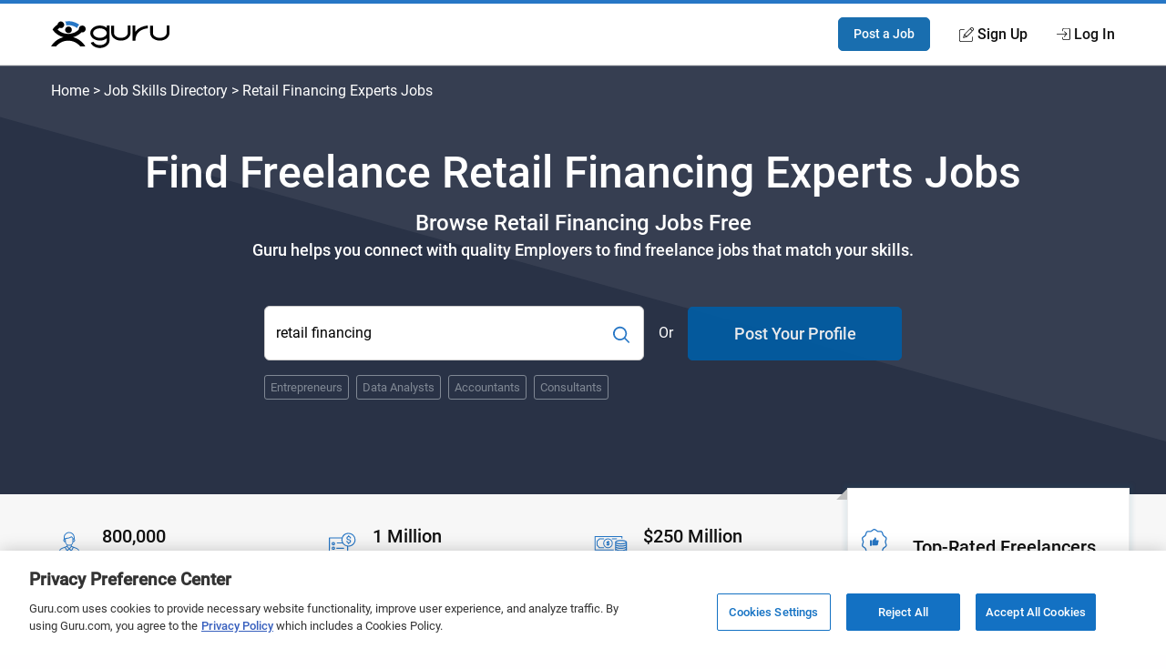

--- FILE ---
content_type: text/html; charset=utf-8
request_url: https://www.guru.com/m/find/freelance-jobs/retail-financing/
body_size: 19800
content:


<!DOCTYPE html>

<html prefix="og: http://ogp.me/ns#" lang="en" class="responsive">
<head id="ctl00_Head1"><link rel="preconnect" href="https://fonts.gstatic.com" crossorigin="" /><link rel="preload" href="https://fonts.gstatic.com/s/roboto/v20/KFOlCnqEu92Fr1MmEU9fBBc4.woff2" as="font" type="font/woff2" integrity="sha384-ZE0elpJD7VmJPXd+yIJjDx+LUfYWhPzKFMzNcWAzDr90PCecqUrVIwO/xW/cmhUm" crossorigin="anonymous" /><link rel="preload" href="https://fonts.gstatic.com/s/roboto/v20/KFOmCnqEu92Fr1Mu4mxK.woff2" as="font" type="font/woff2" integrity="sha384-u+CfGz269lpzKHziEFiGn6hcNZmDAEMr7CqNzJiz1oXunEPynPyPVEmmBHFMiTNN" crossorigin="anonymous" /><link href="https://res.cloudinary.com" rel="preconnect" crossorigin="" />
    <script>
        window.dataLayer = window.dataLayer || [];
        if (typeof gtag != 'function') { gtag = function () { window.dataLayer.push(arguments); }; }
        gtag('consent', 'default', { ad_storage: 'denied', analytics_storage: 'denied', functionality_storage: 'denied', personalization_storage: 'denied', security_storage: 'denied', ad_user_data: 'denied', ad_personalization: 'denied' });
        var baseURL = window.location.pathname.split('/');
        if (typeof baseURL[4] !== 'undefined' && baseURL[4] !== null) {
            var pageTitle = 'Landing Page - Jobs by Skill - Category - ' + baseURL[4];
            window.dataLayer.push({
                'pageTitle': pageTitle,
                'event': 'trackEvent'
            });
        }
    </script>
<script>window.dataLayer = window.dataLayer || [];
window.dataLayer.push({ 'IsLoggedIn' : 'no'});
</script><meta name="msvalidate.01" content="C5E8148C29FFCEF733AE141A0ED25879" />
  <!-- Google Tag Manager -->
   <script>(function(w,d,s,l,i){w[l]=w[l]||[];w[l].push({'gtm.start':new Date().getTime(),event:'gtm.js'});var f=d.getElementsByTagName(s)[0], j=d.createElement(s),dl=l!='dataLayer'?'&l='+l:'';j.defer=true;j.src='https://www.googletagmanager.com/gtm.js?id='+i+dl;j.addEventListener('load', function() { var _ge = new CustomEvent('gtm_loaded', { bubbles: true }); d.dispatchEvent(_ge); }); f.parentNode.insertBefore(j,f);})(window,document,'script','dataLayer','GTM-LF22');</script>
    <!-- End Google Tag Manager --><!-- OneTrust Cookies Consent Notice start for guru.com --><script src="https://cdn.cookielaw.org/consent/1cd4ff69-4e04-482d-b238-f3486c88e426/otSDKStub.js" data-document-language="true" type="text/javascript" charset="UTF-8" data-domain-script="1cd4ff69-4e04-482d-b238-f3486c88e426"></script><script type="text/javascript">function OptanonWrapper() { }</script><!-- OneTrust Cookies Consent Notice end for guru.com --><meta charset="utf-8" /><meta http-equiv="X-UA-Compatible" content="IE=edge" /><title>
	Find Retail Financing Freelance Jobs Online - Guru
</title><meta name="robots" content="noodp, nodir, index, follow, max-snippet:-1, max-image-preview:large, max-video-preview:-1" /><meta name="viewport" content="width=device-width, initial-scale=1" /><meta name="verify-v1" content="IWGHJYeDv9ARfvG0b0UqHg5sASiSeAM5enZQxPOWEQk=" /><meta name="y_key" content="9008eec865904843" /><meta name="msvalidate.01" content="FEE1957025C04BF016906B559AC756DA" /><meta name="p:domain_verify" content="27f8b335f3bb664db7fc8b233935298b" /><link rel="apple-touch-icon" sizes="180x180" href="/apple-touch-icon.png" /><link rel="icon" type="image/png" href="/favicon-32x32.png" sizes="32x32" /><link rel="icon" type="image/png" href="/favicon-16x16.png" sizes="16x16" /><link rel="manifest" href="/manifest.json" /><link rel="mask-icon" href="/safari-pinned-tab.svg" color="#4c83c3" /><link rel="shortcut icon" href="/favicon.ico" /><meta name="msapplication-config" content="/browserconfig.xml" /><meta name="theme-color" content="#4c83c3" />
        <meta name="google-signin-client_id" content="130090623010-1785qcncrqfi1uv1ge0btt8nspiv2spj.apps.googleusercontent.com" />
    

    <!--
        If the page specifies that we UseCriticalCSS
        Load critical CSS through server string.
        Then drop app landing page css in with media="print", On the backend we call loadCSS to swap the media to "all"
    -->
    
    <script>function loadCSS() { this.media = 'all'; }</script>
    <style type='text/css'>@font-face{font-family:"Roboto";font-style:normal;font-weight:400;font-display:optional;src:local("Roboto"),local("Roboto-Regular"),url(https://fonts.gstatic.com/s/roboto/v20/KFOmCnqEu92Fr1Mu4mxK.woff2) format("woff2");unicode-range:U+0000-00FF,U+0131,U+0152-0153,U+02BB-02BC,U+02C6,U+02DA,U+02DC,U+2000-206F,U+2074,U+20AC,U+2122,U+2191,U+2193,U+2212,U+2215,U+FEFF,U+FFFD}@font-face{font-family:"Roboto";font-style:normal;font-weight:bold;font-weight:500;font-display:optional;src:local("Roboto Medium"),local("Roboto-Medium"),url(https://fonts.gstatic.com/s/roboto/v20/KFOlCnqEu92Fr1MmEU9fBBc4.woff2) format("woff2");unicode-range:U+0000-00FF,U+0131,U+0152-0153,U+02BB-02BC,U+02C6,U+02DA,U+02DC,U+2000-206F,U+2074,U+20AC,U+2122,U+2191,U+2193,U+2212,U+2215,U+FEFF,U+FFFD}*,*::before,*::after{-webkit-box-sizing:border-box;box-sizing:border-box}html{font-size:16px;font-size:85%;font-family:"Roboto",Arial,sans-serif;scroll-padding-top:150px;letter-spacing:-0.2}@media screen and (min-width:40rem){html{font-size:100%}}body{-webkit-box-sizing:border-box;box-sizing:border-box;background:#fffeff;line-height:1.5;color:#707070;margin:0;padding:0;min-height:100vh;scroll-behavior:smooth;text-rendering:optimizeLegibility;-webkit-font-smoothing:antialiased;overflow-y:scroll}p,ul,h1,h2,h3{margin:0 0 1rem 0}figure{margin:0;padding:0}p{font-size:1rem;line-height:1.44444444;color:inherit}a{color:#2777c6;text-decoration:none}a::visited{color:#2777c6}strong{font-weight:500}h1,h2,h3{font-weight:500;line-height:1.4444}ul[class]{padding:0;list-style:none}input,button{font:inherit}.o-container{max-width:1200px;margin:0 auto;padding:0 0.9rem;-webkit-box-sizing:border-box;box-sizing:border-box}@media screen and (min-width:40rem){.o-container{padding:0 1rem}}.o-button{display:inline-block;background:#005ea6;border:1px solid #005ea6;opacity:0.9;border-radius:5px;color:#fff;padding:1rem 1.5rem;text-align:center;text-decoration:none;vertical-align:middle;line-height:1.4;font-size:1rem;font-weight:500;white-space:nowrap;-webkit-appearance:none;-moz-appearance:none;appearance:none}.o-button--small{padding:0.5rem 1rem;font-size:0.85rem}.o-button--large{padding:1rem 2rem;font-size:1.15rem}.o-button--full{width:100%}.o-flex-container{padding:0;margin:0;list-style:none;display:-webkit-box;display:-ms-flexbox;display:flex;-webkit-box-orient:horizontal;-webkit-box-direction:normal;-ms-flex-flow:row wrap;flex-flow:row wrap;-webkit-box-align:start;-ms-flex-align:start;align-items:flex-start;-webkit-box-pack:start;-ms-flex-pack:start;justify-content:flex-start}.o-flex-container__item{margin:0 0 1.2rem 0;-ms-flex-preferred-size:100%;flex-basis:100%}.o-flex-container--minTwo .o-flex-container__item{-ms-flex-preferred-size:calc(50% - .6rem);flex-basis:calc(50% - .6rem)}.o-flex-container--minTwo .o-flex-container__item:nth-child(odd){margin-right:1.2rem}.o-flex-container--minTwo .o-flex-container__item:nth-child(even){margin-right:0}.o-flex-container--stretch{-webkit-box-align:stretch;-ms-flex-align:stretch;align-items:stretch}.o-flex-container--center{-webkit-box-align:center;-ms-flex-align:center;align-items:center}@media screen and (min-width:31rem){.o-flex-container--minTwo .o-flex-container__item,.o-flex-container--three .o-flex-container__item,.o-flex-container--four .o-flex-container__item{-ms-flex-pack:distribute;justify-content:space-around}.o-flex-container--four .o-flex-container__item{-ms-flex-preferred-size:calc(50% - .6rem);flex-basis:calc(50% - .6rem);margin-bottom:0;margin-right:1.2rem}.o-flex-container--four .o-flex-container__item:nth-child(even){margin-right:0}.o-flex-container--four .o-flex-container__item:nth-child(n+3){margin-top:1.2rem}}@media screen and (min-width:50rem){.o-flex-container--minTwo .o-flex-container__item:nth-child(odd){margin-right:initial}.o-flex-container--minTwo .o-flex-container__item:nth-child(even){margin-right:initial}.o-flex-container--three .o-flex-container__item{-ms-flex-preferred-size:calc(33.333% - .8rem);flex-basis:calc(33.333% - .8rem);margin-bottom:0}.o-flex-container--three .o-flex-container__item:nth-child(n){margin-right:1.2rem}.o-flex-container--three .o-flex-container__item:nth-child(3n){margin-right:0}.o-flex-container--four .o-flex-container__item{-ms-flex-preferred-size:calc(25% - .90226rem);flex-basis:calc(25% - .90226rem);margin-bottom:0}.o-flex-container--four .o-flex-container__item:nth-child(n){margin-right:1.2rem}.o-flex-container--four .o-flex-container__item:nth-child(n+3){margin-top:0rem}.o-flex-container--four .o-flex-container__item:nth-child(4n){margin-right:0}}.c-searchGroup{display:-webkit-box;display:-ms-flexbox;display:flex;-ms-flex-item-align:stretch;align-self:stretch;margin:0;position:relative}.c-searchGroup__input{width:100%;border:1px solid #ccc;padding:14px 12px;padding-right:50px;font-size:1rem;outline:0;border-radius:6px;overflow:hidden}.c-searchGroup__button{border:0;background:transparent;color:#2777c6;font-size:1.5rem;position:absolute;width:50px;right:0;top:0;bottom:0;padding:0 6px;margin:0;outline:none;border-top-right-radius:6px;border-bottom-right-radius:6px}.c-avatar{display:-webkit-box;display:-ms-flexbox;display:flex;-webkit-box-align:center;-ms-flex-align:center;align-items:center}.c-avatar__image{margin-right:1rem}.c-avatar__image svg{max-width:48px;max-height:48px}.c-avatar--mobileStack{-webkit-box-orient:vertical;-webkit-box-direction:normal;-ms-flex-direction:column;flex-direction:column;-webkit-box-align:start;-ms-flex-align:start;align-items:flex-start}.c-avatar--mobileStack .c-avatar__image{margin-right:0;margin-bottom:0.5rem}@media screen and (min-width:40rem){.c-avatar--mobileStack{-webkit-box-orient:horizontal;-webkit-box-direction:normal;-ms-flex-direction:row;flex-direction:row;-webkit-box-align:center;-ms-flex-align:center;align-items:center}.c-avatar--mobileStack .c-avatar__image{margin-right:1rem;margin-bottom:0}}.c-card{background:#fff;border-radius:4px;-webkit-box-shadow:0 0 4px 4px rgba(20,102,143,0.08);box-shadow:0 0 4px 4px rgba(20,102,143,0.08);border:1px solid #eee;display:-webkit-box;display:-ms-flexbox;display:flex;-webkit-box-orient:vertical;-webkit-box-direction:normal;-ms-flex-direction:column;flex-direction:column;position:relative;height:100%}.c-feature{display:-webkit-box;display:-ms-flexbox;display:flex;-webkit-box-orient:vertical;-webkit-box-direction:normal;-ms-flex-direction:column;flex-direction:column;-webkit-box-align:center;-ms-flex-align:center;align-items:center;text-align:center}.c-feature__icon{margin-bottom:1rem}.c-footer__section__toggle{display:none}.c-header{-webkit-box-shadow:0 1px 0 rgba(255,255,255,0.2);box-shadow:0 1px 0 rgba(255,255,255,0.2);width:100%;z-index:100;position:relative}.c-header__link{display:block;color:#111;font-weight:500}.c-header__row{display:-webkit-box;display:-ms-flexbox;display:flex;-webkit-box-orient:horizontal;-webkit-box-direction:normal;-ms-flex-direction:row;flex-direction:row;-ms-flex-wrap:nowrap;flex-wrap:nowrap;-webkit-box-pack:justify;-ms-flex-pack:justify;justify-content:space-between;-webkit-box-align:center;-ms-flex-align:center;align-items:center;-ms-flex-line-pack:stretch;align-content:stretch;height:48px}.c-header__row__logo{-webkit-box-flex:0;-ms-flex:0 1 auto;flex:0 1 auto}.c-header__row__account{display:-webkit-box;display:-ms-flexbox;display:flex;-webkit-box-align:center;-ms-flex-align:center;align-items:center;-webkit-box-pack:end;-ms-flex-pack:end;justify-content:flex-end;-webkit-box-flex:1;-ms-flex:1 1 0%;flex:1 1 0%;margin:0;padding:0;list-style:none}.c-header__navigationItem{display:none}.c-header__logo{width:100px}.c-header__icon{display:-webkit-box;display:-ms-flexbox;display:flex;-webkit-box-align:center;-ms-flex-align:center;align-items:center}.c-header__icon__ico{margin-right:4px}.c-header--solid{background:#fff;border-bottom:1px solid #ddd;border-top:4px solid #2777c6}@media screen and (min-width:56.875rem){.c-header__row{height:67px}.c-header__navigationItem{font-size:14px;font-size:.875rem;display:-webkit-box;display:-ms-flexbox;display:flex;padding:1.25rem 0;margin-left:1.125rem;-webkit-box-align:stretch;-ms-flex-align:stretch;align-items:stretch}.c-header__logo{width:130px}}@media screen and (min-width:68rem){.c-header__navigationItem{margin-left:2rem;font-size:16px;font-size:1rem}}.c-heading{margin-top:0;font-weight:500;display:block;margin-bottom:0.5rem;color:#111;letter-spacing:-0.8px}.c-heading--small{font-size:1.125rem;letter-spacing:normal}@media screen and (min-width:40rem){.c-heading--small{font-size:1.25rem}}.c-hero{padding:3rem 0 3rem 0;position:relative;background-color:#2b3247;background-repeat:no-repeat;background-size:cover;background-position:center;background-image:url("https://res.cloudinary.com/gurucom/image/upload/w_1000,ar_16:9,c_fill,g_auto/static/homepage/banner.svg")}.c-hero__breadcrumb{color:#fff;margin-top:-5rem;margin-bottom:3rem;position:relative}.c-hero__breadcrumb a{color:#fff}.c-hero__breadcrumb--full{display:none}.c-hero__breadcrumb--mobile{display:block;margin-top:-1rem;margin-bottom:3rem}.c-hero__main{z-index:2;position:relative;text-align:left}.c-hero__headings{position:relative}.c-hero__headings:after{content:"";position:absolute;left:0;right:auto;bottom:-1rem;width:100px;border-bottom:2px solid #2777c6}.c-hero__title{font-size:2rem;color:#fff;margin:0 0 0.5rem 0;line-height:1.25;font-weight:500}.c-hero__subTitle{color:#fff;font-size:1.5rem;margin-bottom:0;font-weight:500}.c-hero__copy{color:#fff;font-size:1.15rem;margin:0;font-weight:500}.c-hero__cta{margin-top:2rem;display:-webkit-box;display:-ms-flexbox;display:flex;-webkit-box-orient:vertical;-webkit-box-direction:normal;-ms-flex-direction:column;flex-direction:column}.c-hero__cta__form,.c-hero__cta__skills,.c-hero__cta__separator,.c-hero__cta__post{margin-top:1rem}.c-hero__cta__form{-webkit-box-ordinal-group:2;-ms-flex-order:1;order:1}.c-hero__cta__separator{color:#fff;-webkit-box-ordinal-group:4;-ms-flex-order:3;order:3;-ms-flex-item-align:center;-ms-grid-row-align:center;align-self:center}.c-hero__cta__post{-webkit-box-ordinal-group:5;-ms-flex-order:4;order:4}.c-hero__cta__skills{-webkit-box-ordinal-group:3;-ms-flex-order:2;order:2}.c-hero--isCenterAligned .c-hero__main{display:-webkit-box;display:-ms-flexbox;display:flex;-webkit-box-orient:vertical;-webkit-box-direction:normal;-ms-flex-direction:column;flex-direction:column;-webkit-box-align:center;-ms-flex-align:center;align-items:center;-webkit-box-pack:center;-ms-flex-pack:center;justify-content:center;width:100%;text-align:center}.c-hero--isCenterAligned .c-hero__cta{-ms-flex-item-align:center;-ms-grid-row-align:center;align-self:center;width:100%}.c-hero--isCenterAligned .c-hero__headings:after{content:unset}@media screen and (min-width:37rem){.c-hero__cta{margin-top:3rem;display:-webkit-box;display:-ms-flexbox;display:flex;-webkit-box-orient:horizontal;-webkit-box-direction:normal;-ms-flex-direction:row;flex-direction:row;-webkit-box-align:center;-ms-flex-align:center;align-items:center;-ms-flex-wrap:wrap;flex-wrap:wrap;-webkit-box-pack:justify;-ms-flex-pack:justify;justify-content:space-between;max-width:700px}.c-hero__cta__form,.c-hero__cta__skills,.c-hero__cta__separator,.c-hero__cta__post{margin-top:0}.c-hero__cta__form{-webkit-box-ordinal-group:2;-ms-flex-order:1;order:1;height:60px;display:-webkit-box;display:-ms-flexbox;display:flex;-webkit-box-flex:1;-ms-flex:1 0 auto;flex:1 0 auto}.c-hero__cta__form>.c-searchGroup{-webkit-box-flex:1;-ms-flex:1 0 auto;flex:1 0 auto}.c-hero__cta__separator{-webkit-box-ordinal-group:3;-ms-flex-order:2;order:2;margin-left:1rem;margin-right:1rem}.c-hero__cta__post{-webkit-box-ordinal-group:4;-ms-flex-order:3;order:3;-ms-flex-preferred-size:235px;flex-basis:235px}.c-hero__cta__skills{-webkit-box-ordinal-group:5;-ms-flex-order:4;order:4;-webkit-box-flex:0;-ms-flex:0 1 100%;flex:0 1 100%;margin-top:1rem}}@media screen and (min-width:40rem){.c-hero{padding:6rem 0}.c-hero__breadcrumb--mobile{display:none}.c-hero__breadcrumb--full{display:block}.c-hero__title{font-size:3rem;font-weight:500}}@media screen and (min-width:50rem){.c-hero--isCenterAligned .c-hero__cta{width:80%}}@media screen and (min-width:60rem){.c-hero__main{width:63%}}@media screen and (min-width:60rem){.c-hero--isCenterAligned .c-hero__cta{width:72%;max-width:700px}}@media screen and (min-width:75rem){.c-hero__cta__form{-webkit-box-flex:1;-ms-flex:1 0 auto;flex:1 0 auto}}.c-hero .c-tokenList__item{color:#808894}.c-hero .c-token{border:1px solid #808894;background:transparent}.c-statsBanner{background:#f7f7f7}.c-statsBanner__stat{padding:1rem 0;position:relative;margin-bottom:0}.c-statsBanner__highlight{position:absolute;top:0;left:-1rem;right:0;bottom:-13px;z-index:1;height:auto;-webkit-box-shadow:0 0 4px 4px rgba(20,102,143,0.08);box-shadow:0 0 4px 4px rgba(20,102,143,0.08);border:1px solid #eee;background:#fff}.c-statsBanner__highlight:after{content:"";position:absolute;bottom:0;left:-13px;border:6px solid #c1c1c1;border-bottom-color:transparent;border-left-color:transparent}@media screen and (min-width:50rem){.c-statsBanner__stat{padding:2rem 0;position:relative}.c-statsBanner__highlight{top:-13px;right:-1rem}.c-statsBanner__highlight:before{content:"";position:absolute;top:0;left:-13px;border:6px solid #c1c1c1;border-top-color:transparent;border-left-color:transparent}}.c-section{padding:4rem 0;position:relative}.c-section__title{display:block;text-align:center;margin:0;margin-bottom:4rem;position:relative;line-height:1.5;font-size:1.8rem;font-weight:500;color:#111}.c-section__title:after{content:"";position:absolute;left:0;right:0;bottom:-10px;width:50px;border-bottom:2px solid #2777c6;margin:0 auto}@media screen and (min-width:40rem){.c-section__title{font-size:2.2rem}}.c-token{border:1px solid #eee;border-radius:3px;background:#fff;padding:6px 12px;color:#666;display:inline-block;font-size:16px;text-align:center}.c-token--small{padding:3px 6px;font-size:0.8em}.c-tokenList{list-style:none;margin:0;padding:0;display:-webkit-box;display:-ms-flexbox;display:flex;-ms-flex-wrap:wrap;flex-wrap:wrap;-webkit-box-align:center;-ms-flex-align:center;align-items:center}.c-tokenList__item{margin-right:1rem;margin-bottom:1rem;display:block}.c-tokenList__item:last-child{margin-right:0}.c-tokenList--tight .c-tokenList__item{margin-right:0.5rem;margin-bottom:0.5rem}.u-margin-bottom--flush{margin-bottom:0rem!important}.u-copyBlue{color:#2777c6}.u-copyDarkBlue{color:#2b3247}.u-sr-only{position:absolute;width:1px;height:1px;margin:-1px;padding:0;overflow:hidden;clip:rect(0,0,0,0);border:0}.u-svg-ico{display:inline-block;fill:currentColor;vertical-align:middle}.c-categoryCard{display:-webkit-box;display:-ms-flexbox;display:flex;-webkit-box-orient:vertical;-webkit-box-direction:normal;-ms-flex-direction:column;flex-direction:column;padding:1rem}</style><link id="ctl00_pageCSS" href="https://img-guru.com/20260115.1/css/marketing2019/AppCommon.css" rel="stylesheet" media="print" onload="loadCSS.call(this)" />
    <noscript>
        <link href="https://img-guru.com/20260115.1/css/marketing2019/AppCommon.css" rel="stylesheet" type="text/css" />
    </noscript>
    
    <link rel="canonical" href="https://www.guru.com/m/find/freelance-jobs/retail-financing/" />

    <!-- Facebook -->
    <meta property="og:image" content="https://www.guru.com/images/guru_logo_fb200.png" />
    <meta property="og:type" content="website" />
    <meta property="og:url" content="https://www.guru.com/m/find/freelance-jobs/retail-financing/" />
    <meta property="og:site_name" content="Guru" />
    <meta property="og:title" content="Find Retail Financing Freelance Jobs Online - Guru" />
    <meta property="og:description" content="Find  Retail Financing freelance jobs online posted by employers looking for experts for short-term projects. Search and apply for work at home Retail Financing projects." />

    <!-- X Card -->
    <meta name="twitter:card" content="summary">
    <meta name="twitter:url" content="https://www.guru.com/m/find/freelance-jobs/retail-financing/">
    <meta name="twitter:title" content="Find Retail Financing Freelance Jobs Online - Guru">
    <meta name="twitter:description" content="Find  Retail Financing freelance jobs online posted by employers looking for experts for short-term projects. Search and apply for work at home Retail Financing projects.">
    <meta name="twitter:image" content="https://wp.guru.com/blog/wp-content/uploads/2020/05/Guru-200x200-1.jpg">

    <link rel="stylesheet" href="https://img-guru.com/20260115.1/css/marketing2019/AppLandingPage.2938f90749848e59.css" media="print" onload="this.media='all'">
    <!-- NO JS FALLBACK. -->
    <noscript>
        <link href="https://img-guru.com/20260115.1/css/marketing2019/AppLandingPage.2938f90749848e59.css" rel="stylesheet" type="text/css" />
    </noscript>
<link rel="dns-prefetch" href="https://www.google-analytics.com" crossorigin="" />

    <script src="https://img-guru.com/20260115.1/js/marketing/app.min.js" defer type="text/javascript"></script>
<meta name="description" content="Find   Retail Financing freelance jobs online posted by employers looking for experts for short-term projects. Search and apply for work at home Retail Financing projects." /></head>
<body>
    <a class="u-sr-only" href="#main">Skip to main content</a>

    

    
    <!-- Google Tag Manager (noscript) -->
    <noscript><iframe src="https://www.googletagmanager.com/ns.html?id=GTM-LF22"
    height="0" width="0" style="display:none;visibility:hidden"></iframe></noscript>
    <!-- End Google Tag Manager (noscript) -->
 



<header role="banner">
    <nav class="c-header c-header--solid"
        id="navigation" role="navigation" aria-label="Primary Navigation" data-stickyafter="600" > 
        <div class="o-container">
            <div class="c-header__row">
                
                <div class="c-header__row__logo logo-center">
                    <a id="topnav-gurulogo" href="/index.aspx?Ref=login.aspx" aria-label="Guru" title="Guru" style="display:flex">
                        <svg class="c-header__logo" role="img" aria-label="Guru Home" alt="Guru" viewBox="0 0 250.7 56.8" height="30" width="130" enable-background="new 0 0 250.7 56.8" xml:space="preserve" xmlns="http://www.w3.org/2000/svg" xmlns:xlink="http://www.w3.org/1999/xlink">
                            <g>
                                <title id="logo-title">Guru</title>
                                <path d="M162.4 9.2v16.1c0 5.5-6.6 10.1-14.5 10.1 -7.9 0-14.5-4.6-14.5-10.1V9.4h-5.9v15.8c0 8.8 9.2 16 20.4 16 11.3 0 20.4-7.2 20.4-16V9.2H162.4z"></path>
                                <path d="M244.8 9.2v16.1c0 5.5-6.6 10.1-14.5 10.1 -7.9 0-14.5-4.6-14.5-10.1V9.4h-5.9v15.8c0 8.8 9.2 16 20.4 16 11.3 0 20.4-7.2 20.4-16V9.2H244.8z"></path>
                                <path d="M178.6 41.3h-5.9V9.2h5.9v13c9.2-12 26-13 26.2-13l0.3 5.9C204 15.2 178.6 16.7 178.6 41.3z"></path>
                                <path d="M118 9.2v4.8c-3.7-2.9-8.8-4.8-14.5-4.8 -11.3 0-20.4 7.2-20.4 16 0 8.8 9.2 16 20.4 16 5.7 0 10.8-1.8 14.5-4.8v4.3c0 5.5-6.6 10.1-14.5 10.1 -6.3 0-11.8-3-13.7-7l-5.7 1.8c2.6 6.5 10.4 11.2 19.4 11.2 11 0 20-6.9 20.4-15.5h0V9.2H118zM103.5 35.3c-7.9 0-14.5-4.6-14.5-10.1 0-5.5 6.6-10.1 14.5-10.1 7.9 0 14.5 4.6 14.5 10.1C118 30.7 111.4 35.3 103.5 35.3z"></path>
                                <path d="M46.6 33.9c2.8 0.7 5.5 1.6 8.1 2.9 2.6 1.2 4.9 2.7 7.1 4.4 2.2 1.7 4.2 3.6 6.1 5.7 1.9 2.1 3.5 4.3 4.9 6.8H62.3c-1.6-1.9-3.3-3.6-5.2-5.1 -1.9-1.5-4-2.8-6.2-3.9 -2.2-1.1-4.5-1.9-6.9-2.5 -2.4-0.6-4.9-0.9-7.6-0.9 -2.7 0-5.2 0.3-7.7 0.9 -2.5 0.6-4.8 1.4-6.9 2.5 -2.2 1.1-4.2 2.4-6.1 3.9 -1.9 1.5-3.7 3.2-5.2 5.1H0c1.4-2.5 3-4.7 4.9-6.9 1.9-2.1 3.9-4 6.2-5.7 2.3-1.7 4.7-3.1 7.2-4.3 2.6-1.2 5.3-2.2 8.1-2.9 -2.5-0.6-4.8-1.4-6.9-2.4 -2.2-1-4.2-2.2-6.2-3.6 -2-1.4-3.8-2.9-5.5-4.6 -1.7-1.7-3.2-3.6-4.6-5.5 0.7-1.1 1.4-2.1 2.3-3.1 0.8-1 1.7-1.9 2.6-2.8S9.9 10 11 9.2c1-0.8 2-1.6 3-2.3 0.1-0.9 0.3-1.7 0.7-2.4 0.4-0.7 0.9-1.4 1.5-2 0.6-0.6 1.3-1.1 2.1-1.4 0.8-0.3 1.6-0.5 2.5-0.5 1 0 1.9 0.2 2.7 0.6 0.8 0.4 1.6 0.9 2.2 1.5 0.6 0.6 1.2 1.4 1.5 2.2C27.8 5.8 28 6.7 28 7.7c0 1-0.2 1.9-0.6 2.7 -0.4 0.8-0.9 1.6-1.5 2.2 -0.6 0.6-1.4 1.1-2.2 1.5 -0.8 0.3-1.7 0.5-2.7 0.5 -0.2 0-0.4 0-0.7 0 -0.2 0-0.5 0-0.7-0.1 -0.2 0-0.4-0.1-0.7-0.2 -0.2-0.1-0.5-0.2-0.7-0.3 -0.4 0.3-0.8 0.6-1.1 0.9 -0.3 0.3-0.7 0.6-1.1 0.9 -0.4 0.3-0.8 0.6-1.1 0.9 -0.3 0.3-0.7 0.6-1 1 1.5 1.4 3 2.7 4.7 3.8 1.7 1.2 3.5 2.2 5.4 2.9 1.9 0.8 3.9 1.4 6 1.8 2.1 0.4 4.3 0.7 6.4 0.7 2.2 0 4.3-0.2 6.4-0.7 2.1-0.4 4.1-1.1 6-1.8 1.9-0.8 3.7-1.8 5.4-2.9 1.7-1.2 3.2-2.5 4.7-3.8h0.1c0-0.1 0-0.2 0-0.3 0-0.1 0-0.2 0-0.3 0-0.1 0-0.2 0-0.3 0-0.1 0-0.2 0-0.3 0-1 0.2-1.9 0.5-2.8 0.3-0.9 0.9-1.7 1.5-2.4 0.7-0.7 1.5-1.2 2.4-1.5 0.9-0.3 1.8-0.5 2.8-0.5 1 0 1.9 0.2 2.8 0.5 0.9 0.3 1.6 0.9 2.3 1.5 0.6 0.7 1.2 1.5 1.5 2.4 0.4 0.9 0.6 1.8 0.6 2.8 0 1-0.2 1.9-0.6 2.8 -0.4 0.9-0.9 1.6-1.5 2.3 -0.6 0.6-1.4 1.2-2.3 1.5 -0.9 0.4-1.8 0.6-2.8 0.6 -0.2 0-0.3 0-0.4 0 -0.1 0-0.2 0-0.4 0 -0.1 0-0.3 0-0.4-0.1 -0.1 0-0.2-0.1-0.4-0.1 -1.2 1.2-2.5 2.3-3.9 3.4 -1.4 1.1-2.9 2.1-4.4 2.9 -1.5 0.9-3.1 1.7-4.8 2.4C50.1 33 48.3 33.5 46.6 33.9z"></path>
                                <path fill="currentColor" id="arch" d="M32 8.7c0-0.1 0-0.2 0-0.3 0-0.1 0-0.2 0-0.3 0-0.1 0-0.2 0-0.3s0-0.2 0-0.3c0-0.6-0.1-1.2-0.1-1.8 -0.1-0.6-0.2-1.3-0.4-1.8 -0.2-0.6-0.5-1.2-0.8-1.7 -0.3-0.5-0.7-1.1-1-1.5 0.5-0.1 1-0.2 1.6-0.2 0.6 0 1.2-0.1 1.8-0.1 0.6 0 1.2-0.1 1.8-0.1C35.4 0 36 0 36.5 0c2.2 0 4.3 0.2 6.4 0.5 2.1 0.3 4.1 0.8 6.1 1.5 2 0.6 3.9 1.4 5.7 2.4 1.8 0.9 3.6 2 5.2 3.2 -0.6 0.4-1.1 0.9-1.6 1.4 -0.5 0.5-0.9 1.1-1.3 1.7 -0.3 0.6-0.7 1.2-1 1.9 -0.3 0.7-0.5 1.4-0.6 2.1 -1.3-1-2.7-1.9-4.2-2.7 -1.5-0.8-3.1-1.4-4.6-2 -1.6-0.5-3.2-0.9-4.9-1.2 -1.7-0.2-3.5-0.4-5.2-0.4 -0.4 0-0.8 0-1.2 0 -0.4 0-0.8 0-1.2 0 -0.4 0-0.8 0-1.1 0.1C32.7 8.5 32.4 8.6 32 8.7z"></path>
                                <path d="M29.9 18.3c0-1 0.2-1.9 0.6-2.7 0.4-0.8 0.9-1.6 1.5-2.2 0.6-0.6 1.4-1.2 2.2-1.5 0.8-0.4 1.7-0.6 2.7-0.6 1 0 1.9 0.2 2.8 0.6 0.9 0.4 1.6 0.9 2.3 1.5 0.6 0.6 1.1 1.4 1.5 2.2 0.3 0.8 0.5 1.7 0.5 2.7 0 1-0.2 1.9-0.5 2.7 -0.3 0.8-0.8 1.6-1.5 2.2 -0.6 0.6-1.4 1.2-2.3 1.5 -0.9 0.4-1.8 0.6-2.8 0.6 -1 0-1.9-0.2-2.7-0.6 -0.8-0.4-1.6-0.9-2.2-1.5 -0.6-0.6-1.2-1.4-1.5-2.2C30.1 20.2 29.9 19.3 29.9 18.3z"></path>
                            </g>      
                        </svg>
                    </a>
                    <span class="u-sr-only">Guru</span>
                </div>
                
                
                <ul class="c-header__row__account">
                    <li>
                        <a id="topnav-post-a-job" class="o-button o-button--small" href="/registeraccount.aspx?ReturnUrl=hire/post/" title="Post a Job">Post a Job</a>
                    </li>
                    <li class="c-header__navigationItem">
                        <a class="c-header__icon c-header__link" href="/registeraccount.aspx" id="topnav-join-now">
                            <svg role="img" class="c-header__icon__ico u-svg-ico" viewBox="0 0 15 15" height="16" width="16" >
						       <path d="M13.6 9.6c-.2 0-.3.2-.3.4v3.2c0 .6-.5 1-1.1 1H1.8a1 1 0 0 1-1-1V3.8c0-.6.4-1 1-1h3.3c.2 0 .4-.2.4-.4S5.3 2 5 2H1.8C.8 2 0 2.8 0 3.8v9.4c0 1 .8 1.8 1.8 1.8h10.4c1 0 1.8-.8 1.8-1.8V10c0-.2-.2-.4-.4-.4z"/>
      <path d="M14 .5c-.6-.7-1.7-.7-2.3 0L5 7.2l-.1.1-.9 3.2a.4.4 0 0 0 .5.5l3.2-.9h.1l6.7-6.8c.7-.6.7-1.7 0-2.4l-.4-.4zm-8.2 7L11.3 2 13 3.7 7.6 9.2 5.8 7.4zm-.3.6l1.4 1.4-2 .6.6-2zM14 2.8l-.4.4-1.8-1.8.4-.4a1 1 0 0 1 1.3 0l.5.5c.3.3.3 1 0 1.3z"/>    
   
					        </svg>
                            <span>Sign Up</span>
                        </a>
                    </li>
                    <li class="c-header__navigationItem">
                        <a class="c-header__icon c-header__link" href="/login.aspx" id="topnav-sign-in">
                            <svg role="img" class="c-header__icon__ico  u-svg-ico" viewBox="0 0 17 15" height="15" width="15">
                             <path fill="currentColor" d="M15.1 0H9C7.9 0 7 .8 7 1.8v1.6c0 .2.2.4.5.4.2 0 .4-.2.4-.4V1.8c0-.5.5-.9 1-1H15c.6 0 1 .5 1 1v11.4c0 .3-.1.5-.3.7a1 1 0 0 1-.7.2H9a1 1 0 0 1-1-.9v-1.5c0-.3-.2-.5-.4-.5-.3 0-.5.2-.5.5v1.5c0 1 .8 1.8 1.9 1.8h6c1 0 1.9-.8 1.9-1.8V1.8c0-1-.8-1.8-1.9-1.8z"/>
      <path fill="currentColor" d="M11.4 6.8H.4c-.2 0-.4.2-.4.5 0 .2.2.4.5.4h11l-2.4 2.6v.6c.3.2.6.1.7 0l3-3.3.2-.3-.1-.3-3-2.9-.4-.1-.3.1-.2.3c0 .1 0 .2.2.3l2.2 2.1z"/>
    </svg>
                            <span>Log In</span>
                        </a>
                    </li>
                </ul>  
                            
            </div>
        </div>
    </nav>
    
    
</header>

<script src="https://img-guru.com/20260115.1/js/marketing/navigation.min.js" async defer></script>



    <main id="main" role="main" class="hp2018">
        
    
		
<section class="c-hero  c-hero--isCenterAligned  ">
	<script type="text/javascript">
            function runAutocomplete() {
                var skillValues = new Set(); var autocompleter = new autoComplete({
                    selector: '#searchQuery', minChars: 1, cache: !0, source: function (term, suggest) {
                        term = term.trim();if (term != "") {
                            var termWithoutSpecialChars =  term.replace(/[<>]/g, "").replace(/[!'()]/g, escape).replace(/\*/g, "%2A");
                            if (termWithoutSpecialChars) {
                                fetch('https://www.guru.com/api/search/services/suggestedskills?query=' + encodeURIComponent(termWithoutSpecialChars.toLowerCase()) + "&type=0", { method: 'GET', headers: new Headers({ 'Authorization': 'Bearer ' + getCookie("_accessToken"), 'Content-Type': 'application/json' }), dataType: 'json', }).then(response => response.json()).then((data) => {
                                var matches = []; for (i = 0; i < data.Data.length; i++) { if (~data.Data[i].Key.toLowerCase().indexOf(term.toLowerCase())) { matches.push(data.Data[i].Key); skillValues.add(data.Data[i]) } }
                                if (matches.length < 1) { suggest(["Skill not found. Search it anyway?"]) } else { suggest(matches) }
                            }).catch((error) => { console.log(error) }) } }}, renderItem: function (item, search) {
                    search = search.trim();if (search != "") {
                          var searchWithoutSpecialChars =  search.replace(/[<>]/g, "").replace(/[!'()]/g, escape).replace(/\*/g, "%2A");
                        if (searchWithoutSpecialChars) {
                            if (item == "Skill not found. Search it anyway?") {
                                return '<div class="autocomplete-suggestion no-results" data-val="' + encodeURI(searchWithoutSpecialChars) + '"> Skill not found. <a>Search it anyway?</a></div>'} else {
                                return '<div class="autocomplete-suggestion" data-val="' + item + '">' + item + ' </div>'
                            }}}}, onSelect(event, term, item) {datalayerpush(event);var tempSkillsArr = Array.from(skillValues)
if(tempSkillsArr.length<1){tryQuery(term)}else{for(i=0;i<tempSkillsArr.length;i++){if(tempSkillsArr[i].Key.toLowerCase()==term.toLowerCase()){window.location=window.location.origin+"/d/freelancers/skill/"+tempSkillsArr[i].Value}}
tryQuery(term)}}})}
function datalayerpush(event){var baseURL=window.location.pathname.split('/');var searchText="";searchText=document.getElementById("searchQuery").value;var formType="";if((event.key==="Enter"||event.type==="click")&&searchText.length>0){window.dataLayer=window.dataLayer||[];if(window.location.pathname=="/"){formType='SearchforFreelancers'}else if(baseURL[3]==="freelance-jobs"){formType='SearchforJobs'}else if(baseURL[3]==="freelancers"||baseURL[3]==="freelancers-with"||baseURL[3]==="freelancers-in"){formType='SearchforFreelancers'}
window.dataLayer.push({'event':'formSubmission','formType':formType})}}
    </script>
     
	<div class="o-container">

		 
		<nav class="c-hero__breadcrumb c-hero__breadcrumb--full">
				<a href="/index.aspx?Ref=login.aspx">Home</a>
				 > <a href="/m/find/freelance-jobs/all-skills/">Job Skills Directory</a>
				 > Retail Financing Experts Jobs
				
				
		</nav>
		<nav class="c-hero__breadcrumb c-hero__breadcrumb--mobile">
				<a href="/m/find/freelance-jobs/all-skills/">Job Skills Directory</a>
		</nav>
			
		<p class="module_toast toast_top" style="display: none"></p>       
		
		<div class="c-hero__main">
			
			<header class="c-hero__headings">
				<h1 class="c-hero__title"> 	Find Freelance Retail Financing Experts Jobs </h1>
				<h2 class="c-hero__subTitle">
					Browse <strong></strong> Retail Financing Jobs Free 
				</h2>
				<h3 class="c-hero__copy">Guru helps you connect with quality Employers to find freelance jobs that match your skills.</h3>
				 
			</header>

			<div class="c-hero__cta">			
				<form class="c-hero__cta__form" role="search" id="searchFreelancers" data-url="/d/jobs/" runat="server">
					<label for="searchQuery" class="u-sr-only">What kind of job do you need?</label>
					
					<div class="c-searchGroup">
						<input type="text" 
								id="searchQuery" 
								name="searchQuery" 
								class="c-searchGroup__input" 
								autocomplete="off"
								placeholder="What kind of job do you need?" 
								value="retail financing"
                                onkeypress= "datalayerpush(event)"
                                onfocus="runAutocomplete();this.onfocus=null"
								/>
							<button type="submit" id="Search-Freelancers" class="c-searchGroup__button" title="Search Jobs" onclick="datalayerpush(event)"> 
								<svg viewBox="0 0 20 16" height="48" width="18" role="img" class="u-svg-ico" aria-labelledby="searchGuru">
										<title id="searchGuru">Search Jobs</title>
										  <path d="M19.76 18.58l-4.81-4.8a8.43 8.43 0 10-1.18 1.18l4.8 4.8a.83.83 0 001.19-1.18zM8.5 15a6.5 6.5 0 11.01-13.01A6.5 6.5 0 018.5 15z"/>
   
								</svg>
						</button>
					</div>
				
				</form>

				<span class="c-hero__cta__separator" role="presentation">
					Or
				</span>

				<div class="c-hero__cta__post">
					<a href="/registeraccount.aspx?UserType=0" class="o-button o-button--large o-button--full" id="top-banner-post-profile">Post Your Profile</a>
				</div>

				<div class="c-hero__cta__skills">
					<div class="c-tokenList c-tokenList--tight">
						<a href='/d/jobs/skill/entrepreneurs/' aria-label='Popular Skill:Guru.Business.LandingPages.LPTopSearchBarTerm' class='c-tokenList__item c-token c-token--hover c-token--small' id='top-banner-entrepreneurs'>Entrepreneurs</a><a href='/d/jobs/skill/data-analysts/' aria-label='Popular Skill:Guru.Business.LandingPages.LPTopSearchBarTerm' class='c-tokenList__item c-token c-token--hover c-token--small' id='top-banner-data-analysts'>Data Analysts</a><a href='/d/jobs/skill/accountants/' aria-label='Popular Skill:Guru.Business.LandingPages.LPTopSearchBarTerm' class='c-tokenList__item c-token c-token--hover c-token--small' id='top-banner-accountants'>Accountants</a><a href='/d/jobs/skill/consultants/' aria-label='Popular Skill:Guru.Business.LandingPages.LPTopSearchBarTerm' class='c-tokenList__item c-token c-token--hover c-token--small' id='top-banner-consultants'>Consultants</a>
						
					</div>
				</div>
				

			</div>

		</div>

		

	</div>
</section>






        

<section class="c-statsBanner">
    <div class="o-container u-copyDarkBlue">
        <ul class="o-flex-container o-flex-container--minTwo o-flex-container--four o-flex-container--center">

            <li class="o-flex-container__item c-statsBanner__stat">
                <div class="c-avatar c-avatar--mobileStack">
                    <figure class="c-avatar__image">
                        <svg class="u-svg-ico u-copyBlue" role="presentation" viewBox="0 0 45 45" height="40" width="40" aria-hidden="true">
                            <path d="M34.46 33.85c-.3 0-.55.24-.55.54v5.07a.3.3 0 01-.3.3H30.7V29.13c0-.3-.24-.53-.54-.53-.3 0-.54.24-.54.53v10.63h-5.89l1.71-1.86a.96.96 0 00.23-.8l-1.62-9.53.44-.65c.24.17.42.34.77.34.36 0 .7-.2.86-.53l1.7-3.4 3.91 1.5c.14.05 2.2.97 2.2 3.4v6.9c0 .3.24.53.54.53.3 0 .54-.24.54-.54v-6.9a4.82 4.82 0 00-2.88-4.4l-6.5-2.5v-1.51a5.05 5.05 0 001.93-3.33c.52-.04 1-.23 1.38-.56a2.28 2.28 0 00.24-3.23v-2A6.72 6.72 0 0022.44 4c-3.71 0-6.73 3-6.73 6.69v2.05c-.37.4-.56.91-.56 1.44 0 .67.29 1.3.8 1.74.39.33.87.52 1.38.56a5 5 0 002.04 3.4v1.44l-6.5 2.5a4.82 4.82 0 00-2.87 4.4v11.24c0 .76.62 1.38 1.39 1.38h8.44c.3 0 .55-.24.55-.54 0-.3-.25-.54-.55-.54H15.4V29.13c0-.3-.24-.53-.54-.53-.3 0-.54.24-.54.53v10.63H11.4a.3.3 0 01-.3-.3V28.22a3.74 3.74 0 012.19-3.4l3.9-1.5 1.71 3.41c.16.33.5.53.85.53s.53-.17.78-.34l.44.65-1.63 9.54v.01c-.04.29.05.58.24.78l1.7 1.86H19.1c-.3 0-.54.24-.54.54 0 .3.24.54.54.54h14.5c.77 0 1.39-.62 1.39-1.38V34.4c0-.3-.24-.54-.54-.54zM26.8 22.93l-1.6 3.18-1.92-1.36 1.98-2.41 1.54.59zm-3.21 3.36l-.41.62h-1.36l-.41-.62 1.09-.77 1.09.77zm-3.14-4.8v-1c.66.26 1.37.38 2.06.38.71 0 1.4-.15 2.03-.42v1.05L22.5 24l-2.05-2.5zm8.2-7.3a1.22 1.22 0 01-1.05 1.2v-2.41c.62.1 1.05.62 1.05 1.2zm-11.37 1.2a1.22 1.22 0 01-1.05-1.2c0-.58.49-1.05 1.05-1.18v2.38zm.03-3.48a2.7 2.7 0 00-.52.11V10.7c0-3.1 2.54-5.61 5.65-5.61a5.63 5.63 0 015.65 5.6v1.3a2.43 2.43 0 00-.5-.09c0-.52.01-.42-1.7-2.25a.97.97 0 00-1.24-.15 10.53 10.53 0 01-6.33 1.7.97.97 0 00-1 .72zm1.06 3.9v-3.54c2.35.14 4.8-.56 6.8-1.82.78.84 1.2 1.28 1.34 1.45v3.91a4 4 0 01-4 3.98 4.02 4.02 0 01-4.14-3.98zm1.42 10.3l-1.6-3.18 1.55-.6 1.97 2.43-1.92 1.35zm.63 11.11L21.99 28H23l1.57 9.23-2.08 2.28-2.08-2.28z" />
                        </svg>
                    </figure>
                    <div class="c-avatar__meta">
                        <p class="c-heading c-heading--small u-margin-bottom--flush">800,000</p>
                        Employers Worldwide
                    </div>
                </div>
            </li>

            <li class="o-flex-container__item c-statsBanner__stat">
                <div class="c-avatar c-avatar--mobileStack">
                    <figure class="c-avatar__image">
                        <svg class="u-svg-ico u-copyBlue" viewBox="0 0 45 45" role="presentation" height="40" width="40" aria-hidden="true">
                            <path d="M33.26 5A8.64 8.64 0 0142 13.5c0 4.7-3.92 8.52-8.74 8.52h-.24l-.24-.01v13.47a4.76 4.76 0 01-4.61 4.7h-.44l-.1-.01v.02H8.62v-.02A4.77 4.77 0 014 35.7v-2.87c0-.3.24-.52.53-.56H9l.14-21.01c0-.3.23-.57.53-.62h15.37A8.82 8.82 0 0133.26 5zM23.09 33.45H5.23v2.03a3.57 3.57 0 003.42 3.5h16.07c-.06-.07-.14-.12-.2-.18a4.64 4.64 0 01-1.43-3.08v-2.27zm1.6-21.63H10.36l-.14 20.43h13.5c.17 0 .32.05.43.16.09.09.15.2.16.32v2.74a3.58 3.58 0 003.43 3.51h.21a3.56 3.56 0 003.6-3.3V21.85a8.7 8.7 0 01-5.45-3.5l-.17-.25h-6.48a.6.6 0 01-.62-.6c0-.3.22-.55.52-.6h5.91a8.25 8.25 0 01-.57-5.1zm-10.13 15.7a2.11 2.11 0 110 4.23 2.11 2.11 0 010-4.23zm0 1.36c-.44 0-.8.34-.8.75s.36.75.8.75c.43 0 .79-.34.79-.75a.77.77 0 00-.8-.75zm12.72.05c.36 0 .65.31.65.7 0 .39-.3.7-.65.7h-8.56c-.36 0-.65-.31-.65-.7 0-.39.3-.7.65-.7zm-12.72-7.04a2.11 2.11 0 110 4.23 2.11 2.11 0 010-4.23zm0 1.36c-.44 0-.8.34-.8.75s.36.75.8.75c.43 0 .79-.34.79-.75a.77.77 0 00-.8-.75zm12.72.05c.36 0 .65.31.65.7 0 .35-.24.65-.55.7h-8.66c-.36 0-.65-.31-.65-.7 0-.35.24-.65.55-.7h8.66zm5.98-17.1a7.4 7.4 0 00-7.51 7.3 7.4 7.4 0 007.51 7.31 7.4 7.4 0 007.5-7.3 7.4 7.4 0 00-7.5-7.3zm-18.7 10.05a2.11 2.11 0 11-.01 4.23 2.11 2.11 0 010-4.23zm0 1.36c-.44 0-.8.34-.8.75s.36.75.8.75c.43 0 .79-.34.79-.75a.77.77 0 00-.8-.75zm18.93-9.8c.34 0 .61.22.66.5V9c1.3.26 2.22 1.3 2.22 2.49 0 .33-.3.6-.66.6-.37 0-.67-.27-.67-.6 0-.73-.65-1.33-1.45-1.34h-.15c-.8.06-1.4.67-1.37 1.39.03.72.69 1.29 1.49 1.29 1.43 0 2.64.98 2.8 2.27.14 1.23-.72 2.38-2.03 2.71l-.17.04v.63c0 .34-.3.6-.67.6-.33 0-.6-.22-.65-.5l-.01-.1v-.65c-1.23-.3-2.09-1.31-2.09-2.46 0-.33.3-.6.67-.6.36 0 .66.27.66.6 0 .74.67 1.34 1.49 1.34s1.48-.6 1.48-1.34c0-.74-.66-1.34-1.48-1.34-1.42 0-2.61-.95-2.8-2.21-.17-1.22.63-2.36 1.9-2.74l.17-.05v-.6c0-.34.3-.6.66-.6z" />
                        </svg>
                    </figure>
                    <div class="c-avatar__meta">
                        <p class="c-heading c-heading--small u-margin-bottom--flush">1 Million</p>
                        Paid Invoices
                    </div>
                </div>
            </li>

            <li class="o-flex-container__item c-statsBanner__stat">
                <div class="c-avatar c-avatar--mobileStack">
                    <figure class="c-avatar__image">
                        <svg class="u-svg-ico u-copyBlue" viewBox="0 0 45 45" role="presentation" height="40" width="40" aria-hidden="true">
                            <path d="M35.64 13.74c3.46 0 7.17.83 7.34 2.63v16.74c0 1.9-3.8 2.76-7.34 2.76-3.46 0-7.17-.83-7.34-2.63V16.5c0-1.9 3.8-2.76 7.34-2.76zm6.01 18.27c-1.42.74-3.77 1.1-6.01 1.1-2.11 0-4.31-.31-5.75-.97l-.26-.12v1.08c.1.38 2.1 1.38 6.01 1.38 3.79 0 5.79-.94 6-1.35l.01-.04v-1.08zm0-2.76c-1.42.74-3.77 1.09-6.01 1.09-2.11 0-4.31-.31-5.75-.96l-.26-.13v1.09c.1.37 2.1 1.38 6.01 1.38 3.79 0 5.79-.95 6-1.36l.01-.03v-1.08zm0-2.77c-1.42.74-3.77 1.09-6.01 1.09-2.11 0-4.31-.3-5.75-.96l-.26-.13v1.09c.1.37 2.1 1.38 6.01 1.38 3.79 0 5.79-.95 6-1.35l.01-.04v-1.08zM36.98 9h.09a.6.6 0 01.47.5v2.17c0 .33-.25.59-.56.59h-.1a.58.58 0 01-.47-.5V10.2H4.14v15.4h22.14c.31 0 .57.27.57.6 0 .3-.2.54-.48.58l-.1.01H3.49a.58.58 0 01-.47-.5l-.01-.1V9.5a.58.58 0 01.48-.48l.1-.01h33.4zm4.67 14.72c-1.42.74-3.77 1.08-6.01 1.08-2.11 0-4.31-.3-5.75-.96l-.26-.12v1.08c.1.38 2.1 1.39 6.01 1.39 3.79 0 5.79-.95 6-1.36l.01-.04v-1.07zM9.23 11.77h5.03c.32 0 .57.26.57.59 0 .3-.2.54-.48.58l-.09.01h-4.8l-2.64 2.67v4.5l2.4 2.7h5.04c.32 0 .57.27.57.6 0 .3-.2.54-.48.59H8.96a.56.56 0 01-.35-.12l-.07-.07-2.72-3.07a.6.6 0 01-.14-.31v-5c0-.15.03-.29.1-.4l.06-.1 2.99-3a.5.5 0 01.31-.17h5.12zm10.38.04a5.98 5.98 0 015.88 6.08 5.98 5.98 0 01-5.88 6.08 6 6 0 01-5.88-6.08 5.98 5.98 0 015.88-6.08zm22.04 9.14c-1.42.74-3.77 1.09-6.01 1.09-2.11 0-4.31-.31-5.75-.96l-.26-.13v1.09c.1.37 2.1 1.38 6.01 1.38 3.79 0 5.79-.95 6-1.36l.01-.03v-1.08zm-22.04-8.04a4.9 4.9 0 00-4.81 4.98 4.9 4.9 0 004.8 4.98 4.9 4.9 0 004.82-4.98 4.9 4.9 0 00-4.81-4.98zm0 1.87c.37 0 .66.3.66.69h.67c.37 0 .67.31.67.7 0 .37-.3.68-.67.68h-1.67c-.2 0-.33.12-.33.18 0 .05.12.17.33.17h.82c.8.03 1.48.7 1.52 1.56a1.6 1.6 0 01-1.34 1.52v.03c0 .38-.3.7-.66.7a.68.68 0 01-.67-.7h-.67a.68.68 0 01-.67-.7c0-.37.3-.68.67-.68h1.67c.2 0 .33-.12.33-.18 0-.05-.12-.17-.33-.17h-.67a1.62 1.62 0 01-1.67-1.56 1.6 1.6 0 011.34-1.52v-.03c0-.38.3-.7.67-.7zm22.04 3.4c-1.42.74-3.77 1.1-6.01 1.1-2.11 0-4.31-.32-5.75-.97l-.26-.12v1.08c.1.38 2.1 1.39 6.01 1.39 3.79 0 5.79-.95 6-1.36l.01-.04V18.2zm-6.01-3.06c-3.78 0-5.78.95-6 1.36l-.01.04c.1.36 2.1 1.37 6.01 1.37 3.88 0 5.88-1 6.01-1.38-.13-.4-2.13-1.39-6.01-1.39zm-5.39-3.35c.32 0 .58.26.58.59 0 .3-.21.54-.48.58l-.1.01h-5.3a.58.58 0 01-.57-.6c0-.29.2-.53.48-.58h5.4z" />
                        </svg>
                    </figure>
                    <div class="c-avatar__meta">
                        <p class="c-heading c-heading--small u-margin-bottom--flush">$250 Million</p>
                        Paid to Freelancers
                    </div>
                </div>
            </li>

            <li class="o-flex-container__item c-statsBanner__stat">
                <div class="c-avatar c-avatar--mobileStack" style="z-index: 5; position: relative;">
                    <figure class="c-avatar__image">
                        <svg class="u-svg-ico u-copyBlue" viewBox="0 0 45 45" role="presentation" height="40" width="40" aria-hidden="true">
                            <path d="M29.918 16.137c0-.552.241-1.192.497-1.869.387-1.022.786-2.079.448-3.119-.351-1.083-1.362-1.742-2.254-2.323-.586-.382-1.14-.742-1.441-1.157-.308-.423-.483-1.067-.669-1.75-.277-1.02-.591-2.176-1.5-2.838-.9-.654-2.04-.6-3.141-.549-.712.034-1.385.066-1.893-.1-.473-.153-.978-.562-1.514-.994C17.617.764 16.672 0 15.513 0c-1.16 0-2.105.764-2.94 1.438-.535.433-1.04.841-1.513.995-.508.165-1.18.133-1.893.1-1.102-.052-2.241-.106-3.141.549-.909.66-1.223 1.817-1.5 2.838-.186.682-.36 1.326-.669 1.75-.301.414-.855.774-1.44 1.156-.893.581-1.904 1.24-2.255 2.323-.338 1.04.061 2.097.448 3.12.255.676.497 1.316.497 1.868S.865 17.329.61 18.006c-.387 1.022-.786 2.079-.449 3.119.352 1.083 1.363 1.742 2.255 2.323.586.382 1.14.742 1.441 1.157.308.423.483 1.067.669 1.75.277 1.02.591 2.176 1.5 2.837.9.655 2.04.601 3.141.55.712-.034 1.384-.066 1.893.1.473.153.978.561 1.514.994.403.326.832.672 1.299.943l-2.766 9.92-2.552-2.845a.722.722 0 00-.747-.208L4.154 39.76 6.96 29.23a.721.721 0 00-1.39-.387L2.412 40.639a.721.721 0 00.905.884L7.79 40.16l3.123 3.48a.721.721 0 001.232-.287l3.092-11.095c.091.009.183.016.276.016.094 0 .185-.007.276-.016l3.094 11.095a.721.721 0 001.232.288l3.122-3.481 4.473 1.363a.721.721 0 00.905-.884L25.34 28.893c.653-.677.92-1.658 1.16-2.539.185-.682.36-1.327.668-1.75.302-.414.855-.775 1.441-1.156.892-.581 1.903-1.24 2.255-2.324.338-1.04-.062-2.097-.448-3.119-.256-.677-.497-1.316-.497-1.868zM26.87 39.76l-3.655-1.114a.721.721 0 00-.747.208l-2.55 2.844-2.767-9.919c.467-.271.896-.617 1.299-.943.535-.433 1.041-.842 1.514-.995.509-.165 1.18-.134 1.893-.1.74.035 1.499.07 2.19-.11L26.87 39.76zm2.62-19.08c-.194.598-.911 1.065-1.67 1.56-.67.436-1.362.887-1.82 1.516-.464.637-.683 1.442-.894 2.22-.236.868-.458 1.687-.957 2.05-.49.356-1.332.316-2.224.274-.81-.038-1.648-.077-2.406.169-.727.236-1.362.749-1.976 1.245-.71.575-1.382 1.117-2.032 1.117-.65 0-1.32-.542-2.031-1.117-.614-.496-1.25-1.01-1.976-1.245-.478-.155-.988-.197-1.503-.197-.3 0-.604.014-.903.028-.892.042-1.735.082-2.224-.274-.499-.363-.721-1.182-.957-2.05-.211-.778-.43-1.583-.894-2.22-.458-.63-1.15-1.08-1.82-1.517-.76-.494-1.476-.961-1.67-1.56-.182-.558.113-1.338.425-2.164.29-.768.59-1.562.59-2.378 0-.816-.3-1.61-.59-2.378-.312-.826-.607-1.606-.425-2.164.194-.599.911-1.066 1.67-1.56.67-.436 1.362-.887 1.82-1.516.464-.638.683-1.443.894-2.22.236-.868.458-1.688.957-2.05.49-.357 1.332-.317 2.224-.275.81.038 1.648.078 2.406-.169.727-.236 1.362-.749 1.976-1.245.71-.575 1.382-1.117 2.032-1.117.65 0 1.32.542 2.031 1.117.614.496 1.249 1.01 1.976 1.245.759.246 1.596.207 2.406.169.892-.042 1.735-.082 2.224.274.498.363.721 1.182.957 2.05.211.778.43 1.583.894 2.22.458.63 1.15 1.08 1.82 1.517.759.494 1.476.961 1.67 1.56.182.558-.113 1.338-.425 2.163-.29.769-.59 1.563-.59 2.379 0 .816.3 1.61.59 2.378.312.826.607 1.606.425 2.164zm-17.591-6.71a.36.36 0 01.357.36v6.479c0 .199-.16.36-.357.36H10.47a.359.359 0 01-.357-.36v-6.48c0-.198.16-.36.357-.36zm4.393-3.316c.263-.066.59-.003.823.122.718.384.886 1.465.627 2.174l-.375 1.025s2.684-.01 2.742 0c.949.16 1.22 1.451.408 1.972a1.082 1.082 0 01-.356 1.428 1.082 1.082 0 01-.356 1.427c.395.7-.13 1.596-.93 1.596H12.94v-5.71s1.717-1.558 2.27-2.099c.317-.31.522-.722.604-1.156.032-.172.023-.352.114-.506a.594.594 0 01.363-.273z" />
                        </svg>
                    </figure>
                    <div class="c-avatar__meta">
                        
                        <span class="c-heading c-heading--small u-margin-bottom--flush">Top-Rated Freelancers</span>
                        
                    </div>
                </div>
                <span class="c-statsBanner__highlight" aria-hidden="true"></span>
            </li>
        </ul>
    </div>
</section>

        <section class="c-section" id="topJobSection">
            <div class="o-container">
                

<h2 class="c-section__title">
	
</h2>

<div class="u-margin-bottom--xlarge">
	<p></p>
  
	<ul class="o-flex-container o-flex-container--stretch o-flex-container--two">
		
	</ul>
</div>

<div class="u-text-center">
	<p><strong></strong></p>
	<p><a id="view-all-jobs" href="" title="" class="o-button" id="view-all-services">View All</a></p>
</div>




 



                
            </div>
        </section>

        


<section class="c-section c-section--featured">
		<div class="o-container">
				


				<div class="o-flex-container o-flex-container--two o-flex-container--wide">
						<div class="o-flex-container__item u-text-center">
								<h3 class="c-heading c-heading--minor u-margin-bottom--large">
										<span class="u-copyLight">Want to work as a verified Freelancer?</span>
								</h3>
								<p>
										<a id="mid-page-create-profile" href="/registeraccount.aspx" class="o-button o-button--large">Create Your Profile</a>
								</p>
						</div>

						<div class="o-flex-container__item u-text-center">
								<h3 class="c-heading c-heading--minor u-margin-bottom--large">
										<span class="u-copyLight">Looking for jobs that match your skills?</span>
								</h3>
								<p>
										<a id="mid-page-find-jobs" href="/d/jobs/" class="o-button  o-button--outline o-button--large">Find Jobs</a>
								</p>
						</div>
				</div>
		</div>
</section>

        <section class="c-section" id="descriptionSection">
            

 <article class="o-container">
    

    <div class="c-article u-margin-bottom--xlarge">
        <div class="c-article__content fr-view fr-element">        
            <h2 class="c-section__title c-section__title--centerMobile">How Guru Can Help You Find Retail Financing Work</h2>
            
            <p>Guru.com is the leading online space for Retail Financing freelancers to find work posted by employers, manage projects and get paid. Simply create your profile and define the services you want to offer for hire. Employers will find you by these services when they search for freelancers. You can also search and apply for Retail Financing Experts jobs that interest you.<br/><br/>Once you start working on a project, you can keep your job on track and collaborate using the Work Room. Guru gives you tools to define milestones, set tasks, communicate with employers, share files, and agree upon payment schedules.<br/><br/>Even if you work with an employer on the other side of the world, your payment is secure using SafePay. The employer pays us before the work begins. As approved milestones are reached and the employer approves the work, we pay you. It’s a “win-win” arrangement for both sides!</p>
            
        </div>

           
        <aside class="c-article__aside c-card">
            <div class="c-card__body">
                <h3 class="c-heading c-heading--small u-margin-bottom--large u-text-center">Browse Jobs</h3>
                <ul class="c-article__tokens" id="popular-similar-skills">
                    <li><h3><a href="/m/find/freelance-jobs/analytics-data/" title= "Analytics Experts" class="c-token c-token--hover">Analytics Experts Jobs</a></h3></li><li><h3><a href="/m/find/freelance-jobs/management/" title= "Management Experts" class="c-token c-token--hover">Management Experts Jobs</a></h3></li><li><h3><a href="/m/find/freelance-jobs/microsoft-developer/" title= "Microsoft Developers" class="c-token c-token--hover">Microsoft Developers Jobs</a></h3></li><li><h3><a href="/m/find/freelance-jobs/teaching/" title= "Private Teachers" class="c-token c-token--hover">Private Teachers Jobs</a></h3></li><li><h3><a href="/m/find/freelance-jobs/training/" title= "Trainers" class="c-token c-token--hover">Trainers Jobs</a></h3></li><li><h3><a href="/m/find/freelance-jobs/writing/" title= "Freelance Writers" class="c-token c-token--hover">Freelance Writers Jobs</a></h3></li><li><h3><a href="/m/find/freelance-jobs/business-writing/" title= "Business Writers" class="c-token c-token--hover">Business Writers Jobs</a></h3></li><li><h3><a href="/m/find/freelance-jobs/english-language/" title= "English Language Experts" class="c-token c-token--hover">English Language Experts Jobs</a></h3></li>
                </ul>
            </div>
            
        </aside>
    
    </div>
</article>

<link rel="preload"  href="https://cdn.jsdelivr.net/npm/froala-editor@4.2.1/css/froala_style.min.css" as="style" onload="this.onload=null;this.rel='stylesheet'" integrity="sha384-Nc2TZcwuDlWgoIZbpBOQcjmsQPIaOSsBWve1QSXOPtkDrbnNOG2v1VqqWKJhZb3s" crossorigin="anonymous">

        </section>

        


<style>
@media screen and (min-width:60rem){.chooseGuruBackground{background-image:url(https://res.cloudinary.com/gurucom/image/upload/f_auto,q_auto/static/homepage/enterprise/why_agency_w3lmou.png)!important}}@media screen and (-webkit-min-device-pixel-ratio:2) and (min-width:60rem),screen and (min-resolution:192dpi) and (min-width:60rem){.chooseGuruBackground{background-image:url(https://res.cloudinary.com/gurucom/image/upload/f_auto,q_auto,w_0.5/static/homepage/enterprise/why_agency%402x_lxaise.png)!important}}
</style>
<section class="c-section c-section--featured chooseGuruBackground">
	<div class="o-container">
		<h2 class="c-section__title">
			Why Over 2 Million Freelancers Choose Us
		</h2>
			
		<div class="c-chooseGuru">
			<div class="c-chooseGuru__value">
				<figure class="c-chooseGuru__value__image">
					<svg role="img" class="u-svg-ico" height="40" width="40" aria-label="Endless Oppurtunities">
						<use xlink:href="/images/homepage/symbol-defs.svg#icon-credibility"></use>
					</svg>
				</figure>
				<div  class="c-chooseGuru__value__meta">
					<h3 class="c-heading c-heading--small"><span class="u-copyLight">Endless Opportunities</span></h3>
					<p class="c-chooseGuru__value__paragraph">
						Find freelance jobs online that match your specific skills. Create a profile on Guru highlighting your portfolio and services to attract potential Employers.
					</p>
				</div>
			</div>

			<div class="c-chooseGuru__value">
				<figure class="c-chooseGuru__value__image">
					<svg role="img" class="u-svg-ico" height="40" width="40" aria-label="Value">
						<use xlink:href="/images/homepage/symbol-defs.svg#icon-value"></use>
					</svg>
				</figure>
				<div class="c-chooseGuru__value__meta">
					<h3 class="c-heading c-heading--small"><span class="u-copyLight">Value</span></h3>
					<p class="c-chooseGuru__value__paragraph">
					    We have the lowest job fee in the market, allowing you to keep more of your hard-earned money.
					</p>
				</div>
			</div>

			<div class="c-chooseGuru__value">
				<figure class="c-chooseGuru__value__image">
					<svg role="img" class="u-svg-ico" height="40" width="40" aria-label="flexibility">
						<use xlink:href="/images/homepage/symbol-defs.svg#icon-flexibility"></use>
					</svg>
				</figure>
				<div class="c-chooseGuru__value__meta">
					<h3 class="c-heading c-heading--small"><span class="u-copyLight">Flexibility</span></h3>
					<p class="c-chooseGuru__value__paragraph">
						Work the way you want on our platform. Choose how you get paid for your work - fixed price, hourly, task-based, or recurring.
					</p>
				</div>
			</div>

			<div class="c-chooseGuru__value">
				<figure class="c-chooseGuru__value__image">
					<svg role="img" class="u-svg-ico" height="40" width="40" aria-label="Security">
						<use xlink:href="/images/homepage/symbol-defs.svg#icon-security"></use>
					</svg>
				</figure>
				<div class="c-chooseGuru__value__meta">
					<h3 class="c-heading c-heading--small"><span class="u-copyLight">Security</span></h3>
					<p class="c-chooseGuru__value__paragraph">
						We offer SafePay payment protection to ensure every transaction is secure.
					</p>
				</div>
			</div>

			<div class="c-chooseGuru__value">
				<figure class="c-chooseGuru__value__image">
					<svg role="img" class="u-svg-ico" height="40" width="40" aria-label="Support">
						<use xlink:href="/images/homepage/symbol-defs.svg#icon-support"></use>
					</svg>
				</figure>
				<div class="c-chooseGuru__value__meta">
					<h3 class="c-heading c-heading--small"><span class="u-copyLight">Support</span></h3>
					<p class="c-chooseGuru__value__paragraph">
						Our dedicated support team works 24/7 to resolve all of your queries over the phone or email, no matter where you are located.
					</p>
				</div>
			</div>

			<div class="c-chooseGuru__value">
				<figure class="c-chooseGuru__value__image">
					<svg role="img" class="u-svg-ico" height="40" width="40" aria-label="Credibility">
						<use xlink:href="/images/homepage/symbol-defs.svg#icon-credibility"></use>
					</svg>
				</figure>
				<div class="c-chooseGuru__value__meta">
					<h3 class="c-heading c-heading--small"><span class="u-copyLight">Credibility</span></h3>
					<p class="c-chooseGuru__value__paragraph">
						With All-Time Transaction Data and ID Verification, we enable you to show your credibility and win the trust of potential Employers.
					</p>
				</div>
			</div>
				
		</div>

	</div>
	
</section>

        <section class="c-section c-section--grey">
            


<div class="o-container">
    
    <h2 class="c-section__title">
        How Guru Works
    </h2>

    <ul class="o-flex-container o-flex-container--four o-flex-container--minTwo u-margin-bottom--xlarge">
        <li class="o-flex-container__item">
            <div class="c-feature">
                <div class="c-feature__icon">
                    <figure class="c-icon">
                        <svg class="u-svg-ico c-icon__content" role="img" aria-label="">
                            <use xmlns:xlink="http://www.w3.org/1999/xlink" xlink:href="/images/homepage/symbol-defs.svg#icon-hiw-create-profile"></use>
                        </svg>
                    </figure>
                </div>
                
                <h3 class="c-heading c-heading--small">
                    Create Profile
                </h3>
                
                <p>
                    Showcase your skills and highlight the services you offer.
                </p>
            
            </div>
        </li>

        <li class="o-flex-container__item">
            <div class="c-feature">
                <div class="c-feature__icon">
                    <figure class="c-icon">
                        <svg class="u-svg-ico c-icon__content" role="img" aria-label="">
                            <use xmlns:xlink="http://www.w3.org/1999/xlink" xlink:href="/images/homepage/symbol-defs.svg#icon-hiw-find-work"></use>
                        </svg>
                    </figure>
                </div>
                
                <h3 class="c-heading c-heading--small">
                    Find Work
                </h3>
                
                <p>
                    Search and apply for jobs that match your skills and services on one of the best websites to find freelance work.
                </p>
            
            </div>
        </li>

        <li class="o-flex-container__item">
            <div class="c-feature">
                <div class="c-feature__icon">
                    <figure class="c-icon">
                        <svg class="u-svg-ico c-icon__content" role="img" aria-label="">
                            <use xmlns:xlink="http://www.w3.org/1999/xlink" xlink:href="/images/homepage/symbol-defs.svg#icon-hiw-manage-jobs"></use>
                        </svg>
                    </figure>
                </div>
                
                <h3 class="c-heading c-heading--small">
                    Manage Jobs
                </h3>
                
                <p>
                    Use WorkRooms to work efficiently, collaborate with team members, and communicate with Employers.
                </p>
            
            </div>
        </li>

        <li class="o-flex-container__item">
            <div class="c-feature">
                <div class="c-feature__icon">
                    <figure class="c-icon">
                        <svg class="u-svg-ico c-icon__content" role="img" aria-label="">
                            <use xmlns:xlink="http://www.w3.org/1999/xlink" xlink:href="/images/homepage/symbol-defs.svg#icon-hiw-get-paid"></use>
                        </svg>
                    </figure>
                </div>
                
                <h3 class="c-heading c-heading--small">
                    Get Paid
                </h3>
                
                <p>
                    Get paid for the work you do in a timely manner through our secure payment system.
                </p>
            
            </div>
        </li>
    </ul>

    <p class="u-center">
        <a href="/how-it-works-freelancer/" class="o-button">See How Guru Works</a>
    </p>

</div>

        </section>

        <section class="c-section">
        
<div class="u-margin-bottom--jumbo u-margin-top">
    <div class="o-container">
        <h3 class="c-heading c-heading--small">
            People Also Search For
        </h3>
        
        <ul id="bottom-people-search-skill" class="o-flex-container o-flex-container--four o-flex-container--minTwo o-flex-container--tight u-margin-bottom--xlarge">
           <li class='o-flex-container__item'><a href="/m/find/freelance-jobs/translator/" title= "Translators Jobs" class="u-copyGrey u-copySmall">Translators Jobs</a></li><li class='o-flex-container__item'><a href="/m/find/freelance-jobs/financial-analysis/" title= "Financial Analysts Jobs" class="u-copyGrey u-copySmall">Financial Analysts Jobs</a></li><li class='o-flex-container__item'><a href="/m/find/freelance-jobs/accounting/" title= "Accountants Jobs" class="u-copyGrey u-copySmall">Accountants Jobs</a></li><li class='o-flex-container__item'><a href="/m/find/freelance-jobs/customer-service/" title= "Customer Service Experts Jobs" class="u-copyGrey u-copySmall">Customer Service Experts Jobs</a></li><li class='o-flex-container__item'><a href="/m/find/freelance-jobs/data-analysis/" title= "Data Analysts Jobs" class="u-copyGrey u-copySmall">Data Analysts Jobs</a></li><li class='o-flex-container__item'><a href="/m/find/freelance-jobs/research/" title= "Research Specialists Jobs" class="u-copyGrey u-copySmall">Research Specialists Jobs</a></li><li class='o-flex-container__item'><a href="/m/find/freelance-jobs/software-development/" title= "Software Developers Jobs" class="u-copyGrey u-copySmall">Software Developers Jobs</a></li><li class='o-flex-container__item'><a href="/m/find/freelance-jobs/agriculture/" title= "Agriculture Specialists Jobs" class="u-copyGrey u-copySmall">Agriculture Specialists Jobs</a></li><li class='o-flex-container__item'><a href="/m/find/freelance-jobs/sas-programmer/" title= "SAS Programmers Jobs" class="u-copyGrey u-copySmall">SAS Programmers Jobs</a></li><li class='o-flex-container__item'><a href="/m/find/freelance-jobs/budgeting/" title= "Budgeting Services Jobs" class="u-copyGrey u-copySmall">Budgeting Services Jobs</a></li><li class='o-flex-container__item'><a href="/m/find/freelance-jobs/business-analysis/" title= "Business Analysts Jobs" class="u-copyGrey u-copySmall">Business Analysts Jobs</a></li><li class='o-flex-container__item'><a href="/m/find/freelance-jobs/change-management/" title= "Change Management Experts Jobs" class="u-copyGrey u-copySmall">Change Management Experts Jobs</a></li><li class='o-flex-container__item'><a href="/m/find/freelance-jobs/content-writing/" title= "Content Writers Jobs" class="u-copyGrey u-copySmall">Content Writers Jobs</a></li><li class='o-flex-container__item'><a href="/m/find/freelance-jobs/creative-writing/" title= "Creative Writers Jobs" class="u-copyGrey u-copySmall">Creative Writers Jobs</a></li><li class='o-flex-container__item'><a href="/m/find/freelance-jobs/data-management/" title= "Data Managers Jobs" class="u-copyGrey u-copySmall">Data Managers Jobs</a></li><li class='o-flex-container__item'><a href="/m/find/freelance-jobs/data-mining/" title= "Data Mining Services Jobs" class="u-copyGrey u-copySmall">Data Mining Services Jobs</a></li><li class='o-flex-container__item'><a href="/m/find/freelance-jobs/data-modeling/" title= "Data Modeling Experts Jobs" class="u-copyGrey u-copySmall">Data Modeling Experts Jobs</a></li><li class='o-flex-container__item'><a href="/m/find/freelance-jobs/drafting/" title= "Drafting Services Jobs" class="u-copyGrey u-copySmall">Drafting Services Jobs</a></li><li class='o-flex-container__item'><a href="/m/find/freelance-jobs/economics/" title= "Economics Professionals Jobs" class="u-copyGrey u-copySmall">Economics Professionals Jobs</a></li><li class='o-flex-container__item'><a href="/m/find/freelance-jobs/employment-contracts/" title= "Employment Contracts Experts Jobs" class="u-copyGrey u-copySmall">Employment Contracts Experts Jobs</a></li>
        </ul>      
    </div>
</div>

<div class="u-margin-bottom--jumbo u-margin-top">
    <div class="o-container">
        <h3 class="c-heading c-heading--small">
            Browse Jobs Related to Retail Financing Experts
        </h3>

        <ul class="o-flex-container o-flex-container--four o-flex-container--minTwo o-flex-container--tight u-margin-bottom--xlarge">
           <li class='o-flex-container__item'><a href="/m/find/freelance-jobs/quickbooks/" title= "QuickBooks Developers Jobs" class="u-copyGrey u-copySmall">QuickBooks Developers Jobs</a></li><li class='o-flex-container__item'><a href="/m/find/freelance-jobs/bookkeeping/" title= "Bookkeepers Jobs" class="u-copyGrey u-copySmall">Bookkeepers Jobs</a></li><li class='o-flex-container__item'><a href="/m/find/freelance-jobs/payroll/" title= "Payroll Services Jobs" class="u-copyGrey u-copySmall">Payroll Services Jobs</a></li><li class='o-flex-container__item'><a href="/m/find/freelance-jobs/financial-planning/" title= "Financial Planners Jobs" class="u-copyGrey u-copySmall">Financial Planners Jobs</a></li><li class='o-flex-container__item'><a href="/m/find/freelance-jobs/financial-audits/" title= "Financial Auditors Jobs" class="u-copyGrey u-copySmall">Financial Auditors Jobs</a></li><li class='o-flex-container__item'><a href="/m/find/freelance-jobs/billing/" title= "Billing Services Jobs" class="u-copyGrey u-copySmall">Billing Services Jobs</a></li><li class='o-flex-container__item'><a href="/m/find/freelance-jobs/fundraising/" title= "Fundraising Consultants Jobs" class="u-copyGrey u-copySmall">Fundraising Consultants Jobs</a></li><li class='o-flex-container__item'><a href="/m/find/freelance-jobs/cost-accounting/" title= "Cost Accountants Jobs" class="u-copyGrey u-copySmall">Cost Accountants Jobs</a></li><li class='o-flex-container__item'><a href="/m/find/freelance-jobs/metatrader/" title= "MetaTrader (MT) Programmers Jobs" class="u-copyGrey u-copySmall">MetaTrader (MT) Programmers Jobs</a></li><li class='o-flex-container__item'><a href="/m/find/freelance-jobs/forex-trading/" title= "Forex Traders Jobs" class="u-copyGrey u-copySmall">Forex Traders Jobs</a></li><li class='o-flex-container__item'><a href="/m/find/freelance-jobs/international-accounting/" title= "International Accountants Jobs" class="u-copyGrey u-copySmall">International Accountants Jobs</a></li><li class='o-flex-container__item'><a href="/m/find/freelance-jobs/tax-service/" title= "Tax Services Jobs" class="u-copyGrey u-copySmall">Tax Services Jobs</a></li><li class='o-flex-container__item'><a href="/m/find/freelance-jobs/tradestation-programmers/" title= "TradeStation Programmers Jobs" class="u-copyGrey u-copySmall">TradeStation Programmers Jobs</a></li><li class='o-flex-container__item'><a href="/m/find/freelance-jobs/crowdfunding/" title= "Crowdfunding Experts Jobs" class="u-copyGrey u-copySmall">Crowdfunding Experts Jobs</a></li><li class='o-flex-container__item'><a href="/m/find/freelance-jobs/financial-reporting/" title= "Financial Reporting Managers Jobs" class="u-copyGrey u-copySmall">Financial Reporting Managers Jobs</a></li><li class='o-flex-container__item'><a href="/m/find/freelance-jobs/raising-loan-capital/" title= "Raising Loan Capital Experts Jobs" class="u-copyGrey u-copySmall">Raising Loan Capital Experts Jobs</a></li>
        </ul>
    </div>  
</div>   

         </section>

        

<section class="c-section c-section--grey">
    <div class="o-container">
        <h3 class="c-section__title">Find Jobs by Category
        </h3>

        <ul class="c-tokenList">
            <li class="c-tokenList__item">
                <a id="bottom-find-by-category" href="/m/find/freelance-jobs/programming-development/" title="Programming &amp; Development"  class="c-token c-token--hover">Programming &amp; Development</a>
            </li>
            <li class="c-tokenList__item">
                <a id="bottom-find-by-category" href="/m/find/freelance-jobs/design-art/" title="Design &amp; Art" class="c-token c-token--hover">Design &amp; Art</a>
            </li>
            <li class="c-tokenList__item">
                <a id="bottom-find-by-category" href="/m/find/freelance-jobs/writing-translation/" title="Writing &amp; Translation" class="c-token c-token--hover">Writing &amp; Translation</a>
            </li>
            <li class="c-tokenList__item">
                <a id="bottom-find-by-category" href="/m/find/freelance-jobs/administrative-secretarial/" title="Administrative &amp; Secretarial" class="c-token c-token--hover">Administrative &amp; Secretarial</a>
            </li>
            <li class="c-tokenList__item">
                <a id="bottom-find-by-category" href="/m/find/freelance-jobs/sales-marketing/" title="Sales &amp; Marketing" class="c-token c-token--hover">Sales &amp; Marketing</a>
            </li>
            <li class="c-tokenList__item">
                <a id="bottom-find-by-category" href="/m/find/freelance-jobs/business-finance/" title="Business &amp; Finance" class="c-token c-token--hover">Business &amp; Finance</a>
            </li>
            <li class="c-tokenList__item">
                <a id="bottom-find-by-category" href="/m/find/freelance-jobs/engineering-architecture/" title="Engineering &amp; Architecture" class="c-token c-token--hover">Engineering &amp; Architecture</a>
            </li>
            <li class="c-tokenList__item">
                <a id="bottom-find-by-category" href="/m/find/freelance-jobs/legal/" title="Legal" class="c-token c-token--hover">Legal</a>
            </li>
            <li class="c-tokenList__item">
                <a id="bottom-find-by-category" href="/m/find/freelance-jobs/education-training/" title="Education &amp; Training" class="c-token c-token--hover">Education &amp; Training</a>
            </li>
        </ul>
    </div>
</section>

        

 <section class="c-section">
    <div class="o-container">
	
        <h3 class="c-section__title">Browse More on Guru</h3>

        <div class="c-card c-card--separated">
            <div class="o-flex-container o-flex-container--two o-flex-container--wide">
            
                    
                <div class="o-flex-container__item u-center u-padding-top-bottom--double">
                
                    <div class="c-avatar c-avatar--fourtyeight">
                        <figure style="margin-right: 1rem">
                            <svg height="80" width="80"  style="display: inline-block; height: 5rem; width: 5rem;" class="u-svg-ico u-copyBlue" role="img" aria-label="Search Freelancers by Location">
                             <path d="M22.4 19.5a4.4 4.4 0 110-8.8 4.4 4.4 0 010 8.8zm0-7.5a3.1 3.1 0 100 6.3 3.1 3.1 0 000-6.3zm.4 27.2L12 24.2c-4-5.3-3.5-13.8 1.2-18.4 2.6-2.4 6-3.8 9.6-3.8 3.6 0 7 1.4 9.5 3.8a14.4 14.4 0 011.3 18.3L22.8 39.2zM14.2 6.8a13 13 0 00-1 16.5l9.6 13.5 9.6-13.4a13 13 0 00-1-16.6 12.2 12.2 0 00-8.6-3.4c-3.2 0-6.3 1.2-8.6 3.4zm16.5 24.4c7.1.8 12.1 3.2 12.1 5.8 0 3-7 5.8-20.4 5.8C9 42.8 2 40 2 37c0-2.6 5-5 12.2-5.8.3 0 .7.2.7.6 0 .4-.2.7-.6.7-7.1.9-11 3.2-11 4.5 0 1.9 7.3 4.5 19.1 4.5s19-2.6 19-4.5c0-1.3-3.7-3.6-10.9-4.5a.7.7 0 01-.6-.7c0-.4.4-.7.8-.6z"/>    
    </svg>
                        </figure>
                       <div class="c-avatar__meta">
                            <p class="c-heading c-heading--small">By Location</p>
                            <a id="find-freelancers-by-location" href="/m/hire/freelancers-in/all-countries/" class="o-button o-button--outline o-button--small">Find Freelancers</a>
                        </div>
                    </div>

                </div>
                    
                <div class="o-flex-container__item u-center u-padding-top-bottom--double">
                
                    <div class="c-avatar c-avatar--fourtyeight">
                        <figure style="margin-right: 1rem">
                            <svg height="80" width="80" style="display: inline-block; height: 5rem; width: 5rem;" class="u-svg-ico u-copyBlue" role="img" aria-label="Search for Jobs by Skill">
                                <use xmlns:xlink="http://www.w3.org/1999/xlink" xlink:href="/images/homepage/symbol-defs.svg#icon-searchguruskill"></use>
                            </svg>
                        </figure>
                        <div class="c-avatar__meta">
                            <p class="c-heading c-heading--small">Search for Jobs by Skill</p>
                            <a href="/m/find/freelance-jobs/all-skills/" class="o-button o-button--outline o-button--small" id="find-jobs-by-skill">Find Jobs</a>
                        </div>  
                    </div>

                </div>
                 

            </div>
        </div>

    </div> 
</section>
    </main>

    

<footer class="c-footer">
    <div class="o-container">
        <div class="c-footer__wrap">

            <div class="c-footer__section">
                <input id="navigate" type="checkbox" class="c-footer__section__toggle">
                <p role="heading" aria-level="2" class="c-footer__section__heading" aria-controls="navigate-section">
                    <label for="navigate">Navigate</label>
                </p>
                <div class="c-footer__section__items" id="navigate-section">
                    <a id="footer-home" href="/index.aspx?Ref=login.aspx" title="Home">Home</a>
                    <a id="footer-postjob-link" href="/registeraccount.aspx?ReturnUrl=hire/post/" title="Post a Job">Post a Job</a>
                    <a id="footer-searchfreelancers" href="/d/freelancers/" title="Find a Freelancer">Find a Freelancer</a>
                    <a id="footer-findjobs" href="/d/jobs/" title="Find a Job">Find a Job</a>
                    <a id="footer-enterprise" href="/enterprise/" title="Enterprise Solutions">Enterprise Solutions</a>
                    <a id="footer-agency" href="/agency/" title="Agency Solutions">Agency Solutions</a>
                    <a id="footer-po" href="/purchase-orders/" title="Purchase Order Solutions">PO Solutions</a>
                </div>
            </div>

            <div class="c-footer__section">
                <input id="company-info" type="checkbox" class="c-footer__section__toggle">
                <p role="heading" aria-level="2" class="c-footer__section__heading" aria-controls="company-info-section">
                    <label for="company-info">
                        Company Info</label>
                </p>
                <div class="c-footer__section__items" id="company-info-section">
                    <a id="footer-about" href="/about/" title="About Us">About Guru</a>
                    <a id="footer-howitworks" href="/how-it-works/" title="How it Works">How Guru Works</a>
                    <a id="footer-why-guru" href="/why-guru/" title="Why Guru">Why Guru</a>
                    <a id="footer-work-agreements" href="/agreements/" title="Work Agreements">Work Agreements</a>
                    <a id="footer-safepay" href="/safepay/" title="SafePay">SafePay</a>
                    <a id="footer-pricing" href="/pricing-employer/" title="Pricing">Pricing</a>
                </div>
            </div>

            <div class="c-footer__section">
                <input id="resources" type="checkbox" class="c-footer__section__toggle">
                <p role="heading" aria-level="2" class="c-footer__section__heading" aria-controls="resource-section">
                    <label for="resources">
                        Resources</label>
                </p>
                <div class="c-footer__section__items" id="resource-section">
                    <a id="footer-help" target="_blank" rel="noreferrer noopener"  href="/help/" title="Help & FAQ">Help &amp; FAQ</a>
                    <a id="footer-blog" href="/blog/" title="Blog">Blog</a>
                    <a id="footer-contactus" href="/contact.aspx" title="Contact Us">Contact Us</a>
                    <a id="footer-mobileapp" href="/app/" title="Mobile App">Mobile App</a>
                    <a id="footer-apis" href="/apihelp/help.html" title="APIs">APIs</a>
                    <a id="footer-sitemap" href="/sitemap/" title="sitemap">Sitemap</a>
                    <a class="optanon-show-settings">Cookie Settings</a>
                </div>
            </div>

            <div class="c-footer__section">
                <input id="policies" type="checkbox" class="c-footer__section__toggle">
                <p role="heading" aria-level="2" class="c-footer__section__heading" aria-controls="policy-section">
                    <label for="policies">
                        Policies
                    </label>
                </p>
                <div class="c-footer__section__items" id="policy-section">
                    <a id="footer-ippolicy" href="/trademark-copyright-policy/" title="IP Policy">IP Policy</a>
                    <a id="footer-privacypolicy" href="/privacy-policy/" title="Privacy Policy">Privacy Policy</a>
                    <a id="footer-tos" href="/terms-of-service/" title="Terms of Service">Terms of Service</a>
                </div>
            </div>

            <div class="c-footer__section c-footer__section--connect flex-2">
                <p role="heading" aria-level="2" class="c-footer__section__heading">
                    Connect With Us
                </p>
                <div class="c-footer__socials">
                    <a href="https://www.facebook.com/GuruFreelancing/" title="Connect with Guru on Facebook" class="c-footer__socials__social c-footer__socials__social--facebook" rel="me noreferrer noopener" id="footer-social-media-facebook" target="_blank">
                        <svg class="u-svg-ico" width="28" height="28" role="img" aria-label="Connect with Guru on Facebook" alt="Facebook" viewBox="0 0 512 512">
                            <title>Connect with Guru on Facebook</title>
                            <path d="M211.9 197.4h-36.7v59.9h36.7v175.8h70.5V256.5h49.2l5.2-59.1h-54.4v-33.7c0-13.9 2.8-19.5 16.3-19.5h38.2V82.9h-48.8c-52.5 0-76.1 23.1-76.1 67.3-.1 38.6-.1 47.2-.1 47.2z"></path>
                        </svg>
                    </a>
                    <a href="https://x.com/GuruFreelancing" title="Connect with Guru on X" class="c-footer__socials__social c-footer__socials__social--x" rel="me noreferrer noopener" alt="X" id="footer-social-media-x" target="_blank">
                        <svg class="u-svg-ico" width="28" height="28" role="img" aria-label="Connect with Guru on X" viewBox="0 0 36 36">
                            <title>Connect with Guru on X</title>
                            <path d="M19.7124 16.7893L26.4133 9H24.8255L19.0071 15.7633L14.3599 9H9L16.0274 19.2273L9 27.3955H10.588L16.7324 20.2533L21.6401 27.3955H27L19.7121 16.7893H19.7124ZM17.5375 19.3174L16.8255 18.299L11.1602 10.1954H13.5992L18.1712 16.7353L18.8832 17.7537L24.8262 26.2545H22.3871L17.5375 19.3178V19.3174Z"></path>
                        </svg>
                    </a>
                    <a href="https://www.linkedin.com/company/gurufreelancing/" title="Connect with Guru on LinkedIn" class="c-footer__socials__social c-footer__socials__social--linkedIn" rel="me noreferrer noopener" alt="LinkedIn" id="footer-social-media-linkedin" target="_blank">
                        <svg class="u-svg-ico" width="28" height="28" role="img" aria-label="Connect with Guru on LinkedIn" viewBox="0 0 512 512">
                            <title>Connect with Guru on LinkedIn</title>
                            <path d="M186.4 142.4c0 19-15.3 34.5-34.2 34.5-18.9 0-34.2-15.4-34.2-34.5 0-19 15.3-34.5 34.2-34.5 18.9 0 34.2 15.5 34.2 34.5zm-5 58.9h-57.8v186.8h57.8V201.3zm92.4 0h-55.4v186.8h55.4v-98c0-26.3 12.1-41.9 35.2-41.9 21.3 0 31.5 15 31.5 41.9v98H398V269.8c0-50-28.3-74.2-68-74.2-39.6 0-56.3 30.9-56.3 30.9v-25.2h.1z"></path>
                        </svg>
                    </a>
                </div>
                <div class="u-margin-top">
                    <p class="c-footer__section__heading">
                        Get the Guru App
                    </p>
                    <div class="flex flex-center flex-wrap row-gap-half c-footer__socials">
                        <a id="apple_app_store_download_button" class="c-footer__socials__social" href="https://apps.apple.com/us/developer/websoft-inc/id1551376616" target="_blank" rel="me noreferrer noopener">
                            <img src="https://res.cloudinary.com/gurucom/image/upload/f_auto/v1721825665/static/homepage/app/icon-apple_ubj02s.png"
                                alt="Download iOS App" />
                        </a>
                        <a id="google_play_store_download_button" class="c-footer__socials__social" href="https://play.google.com/store/apps/dev?id=8502258576761407444&hl=en" target="_blank" rel="me noreferrer noopener">
                            <img src="https://res.cloudinary.com/gurucom/image/upload/f_auto/v1721825665/static/homepage/app/icon-android_ydespj.png"
                                alt="Download Android App" />
                        </a>
                    </div>
                </div>
            </div>
        </div>

        <div class="c-footer__bottom">
            <p class="c-footer__bottom__logowrap" style="column-gap: .5rem;">
                <a href="/" title="Guru Home" style="margin-bottom: -10px;">
                    <svg xmlns="http://www.w3.org/2000/svg" viewBox="0 0 250.7 56.8" height="24.66" width="110">
                        <path fill="#ffffff" d="M162.4 9.2v16.1c0 5.5-6.6 10.1-14.5 10.1 -7.9 0-14.5-4.6-14.5-10.1V9.4h-5.9v15.8c0 8.8 9.2 16 20.4 16 11.3 0 20.4-7.2 20.4-16V9.2H162.4z M244.8 9.2v16.1c0 5.5-6.6 10.1-14.5 10.1 -7.9 0-14.5-4.6-14.5-10.1V9.4h-5.9v15.8c0 8.8 9.2 16 20.4 16 11.3 0 20.4-7.2 20.4-16V9.2H244.8z M178.6 41.3h-5.9V9.2h5.9v13c9.2-12 26-13 26.2-13l0.3 5.9C204 15.2 178.6 16.7 178.6 41.3z M118 9.2v4.8c-3.7-2.9-8.8-4.8-14.5-4.8 -11.3 0-20.4 7.2-20.4 16 0 8.8 9.2 16 20.4 16 5.7 0 10.8-1.8 14.5-4.8v4.3c0 5.5-6.6 10.1-14.5 10.1 -6.3 0-11.8-3-13.7-7l-5.7 1.8c2.6 6.5 10.4 11.2 19.4 11.2 11 0 20-6.9 20.4-15.5h0V9.2H118zM103.5 35.3c-7.9 0-14.5-4.6-14.5-10.1 0-5.5 6.6-10.1 14.5-10.1 7.9 0 14.5 4.6 14.5 10.1C118 30.7 111.4 35.3 103.5 35.3z"></path>
                        <path fill="#ffffff" d="M46.6 33.9c2.8 0.7 5.5 1.6 8.1 2.9 2.6 1.2 4.9 2.7 7.1 4.4 2.2 1.7 4.2 3.6 6.1 5.7 1.9 2.1 3.5 4.3 4.9 6.8H62.3c-1.6-1.9-3.3-3.6-5.2-5.1 -1.9-1.5-4-2.8-6.2-3.9 -2.2-1.1-4.5-1.9-6.9-2.5 -2.4-0.6-4.9-0.9-7.6-0.9 -2.7 0-5.2 0.3-7.7 0.9 -2.5 0.6-4.8 1.4-6.9 2.5 -2.2 1.1-4.2 2.4-6.1 3.9 -1.9 1.5-3.7 3.2-5.2 5.1H0c1.4-2.5 3-4.7 4.9-6.9 1.9-2.1 3.9-4 6.2-5.7 2.3-1.7 4.7-3.1 7.2-4.3 2.6-1.2 5.3-2.2 8.1-2.9 -2.5-0.6-4.8-1.4-6.9-2.4 -2.2-1-4.2-2.2-6.2-3.6 -2-1.4-3.8-2.9-5.5-4.6 -1.7-1.7-3.2-3.6-4.6-5.5 0.7-1.1 1.4-2.1 2.3-3.1 0.8-1 1.7-1.9 2.6-2.8S9.9 10 11 9.2c1-0.8 2-1.6 3-2.3 0.1-0.9 0.3-1.7 0.7-2.4 0.4-0.7 0.9-1.4 1.5-2 0.6-0.6 1.3-1.1 2.1-1.4 0.8-0.3 1.6-0.5 2.5-0.5 1 0 1.9 0.2 2.7 0.6 0.8 0.4 1.6 0.9 2.2 1.5 0.6 0.6 1.2 1.4 1.5 2.2C27.8 5.8 28 6.7 28 7.7c0 1-0.2 1.9-0.6 2.7 -0.4 0.8-0.9 1.6-1.5 2.2 -0.6 0.6-1.4 1.1-2.2 1.5 -0.8 0.3-1.7 0.5-2.7 0.5 -0.2 0-0.4 0-0.7 0 -0.2 0-0.5 0-0.7-0.1 -0.2 0-0.4-0.1-0.7-0.2 -0.2-0.1-0.5-0.2-0.7-0.3 -0.4 0.3-0.8 0.6-1.1 0.9 -0.3 0.3-0.7 0.6-1.1 0.9 -0.4 0.3-0.8 0.6-1.1 0.9 -0.3 0.3-0.7 0.6-1 1 1.5 1.4 3 2.7 4.7 3.8 1.7 1.2 3.5 2.2 5.4 2.9 1.9 0.8 3.9 1.4 6 1.8 2.1 0.4 4.3 0.7 6.4 0.7 2.2 0 4.3-0.2 6.4-0.7 2.1-0.4 4.1-1.1 6-1.8 1.9-0.8 3.7-1.8 5.4-2.9 1.7-1.2 3.2-2.5 4.7-3.8h0.1c0-0.1 0-0.2 0-0.3 0-0.1 0-0.2 0-0.3 0-0.1 0-0.2 0-0.3 0-0.1 0-0.2 0-0.3 0-1 0.2-1.9 0.5-2.8 0.3-0.9 0.9-1.7 1.5-2.4 0.7-0.7 1.5-1.2 2.4-1.5 0.9-0.3 1.8-0.5 2.8-0.5 1 0 1.9 0.2 2.8 0.5 0.9 0.3 1.6 0.9 2.3 1.5 0.6 0.7 1.2 1.5 1.5 2.4 0.4 0.9 0.6 1.8 0.6 2.8 0 1-0.2 1.9-0.6 2.8 -0.4 0.9-0.9 1.6-1.5 2.3 -0.6 0.6-1.4 1.2-2.3 1.5 -0.9 0.4-1.8 0.6-2.8 0.6 -0.2 0-0.3 0-0.4 0 -0.1 0-0.2 0-0.4 0 -0.1 0-0.3 0-0.4-0.1 -0.1 0-0.2-0.1-0.4-0.1 -1.2 1.2-2.5 2.3-3.9 3.4 -1.4 1.1-2.9 2.1-4.4 2.9 -1.5 0.9-3.1 1.7-4.8 2.4C50.1 33 48.3 33.5 46.6 33.9z"></path>
                        <path fill="#ffffff" d="M32 8.7c0-0.1 0-0.2 0-0.3 0-0.1 0-0.2 0-0.3 0-0.1 0-0.2 0-0.3s0-0.2 0-0.3c0-0.6-0.1-1.2-0.1-1.8 -0.1-0.6-0.2-1.3-0.4-1.8 -0.2-0.6-0.5-1.2-0.8-1.7 -0.3-0.5-0.7-1.1-1-1.5 0.5-0.1 1-0.2 1.6-0.2 0.6 0 1.2-0.1 1.8-0.1 0.6 0 1.2-0.1 1.8-0.1C35.4 0 36 0 36.5 0c2.2 0 4.3 0.2 6.4 0.5 2.1 0.3 4.1 0.8 6.1 1.5 2 0.6 3.9 1.4 5.7 2.4 1.8 0.9 3.6 2 5.2 3.2 -0.6 0.4-1.1 0.9-1.6 1.4 -0.5 0.5-0.9 1.1-1.3 1.7 -0.3 0.6-0.7 1.2-1 1.9 -0.3 0.7-0.5 1.4-0.6 2.1 -1.3-1-2.7-1.9-4.2-2.7 -1.5-0.8-3.1-1.4-4.6-2 -1.6-0.5-3.2-0.9-4.9-1.2 -1.7-0.2-3.5-0.4-5.2-0.4 -0.4 0-0.8 0-1.2 0 -0.4 0-0.8 0-1.2 0 -0.4 0-0.8 0-1.1 0.1C32.7 8.5 32.4 8.6 32 8.7z"></path>
                        <path fill="#ffffff" d="M29.9 18.3c0-1 0.2-1.9 0.6-2.7 0.4-0.8 0.9-1.6 1.5-2.2 0.6-0.6 1.4-1.2 2.2-1.5 0.8-0.4 1.7-0.6 2.7-0.6 1 0 1.9 0.2 2.8 0.6 0.9 0.4 1.6 0.9 2.3 1.5 0.6 0.6 1.1 1.4 1.5 2.2 0.3 0.8 0.5 1.7 0.5 2.7 0 1-0.2 1.9-0.5 2.7 -0.3 0.8-0.8 1.6-1.5 2.2 -0.6 0.6-1.4 1.2-2.3 1.5 -0.9 0.4-1.8 0.6-2.8 0.6 -1 0-1.9-0.2-2.7-0.6 -0.8-0.4-1.6-0.9-2.2-1.5 -0.6-0.6-1.2-1.4-1.5-2.2C30.1 20.2 29.9 19.3 29.9 18.3z"></path>
                    </svg>
                </a>
                <span class="c-footer__bottom__logowrap__tagline">| Get Work Done</span>
            </p>


            <p class="c-footer__bottom__copyright">
                Copyright &copy;
                2026, Guru.com
            </p>
        </div>
    </div>
</footer>



    <script type="text/javascript">
        var noJobs = "True"

        if (noJobs.toLowerCase() == 'true') {
            document.getElementById("topJobSection").style.display = 'none'
            document.getElementById("descriptionSection").classList.remove("c-hpSection--paddingTop0");
            document.getElementById("descriptionSection").classList.add("c-hpSection--paddingTop1");
        }
    </script>


    <script type="text/javascript">
        document.addEventListener("DOMContentLoaded", function () {
            var lazyloadImages = document.querySelectorAll(".lazy"); var imageObserver = null; var loaded = 0; var lazyLoad = function (image) {
                if (!image.classList.contains('lazy')) { return }
                image.classList.remove('lazy'); if (!imageObserver) { return }
                imageObserver.unobserve(image); if (++loaded >= lazyloadImages.length) { imageObserver.disconnect() }
            }
            if ("IntersectionObserver" in window) { imageObserver = new IntersectionObserver(function (entries, observer) { entries.forEach(function (entry) { if (entry.intersectionRatio > 0) { requestAnimationFrame(function () { lazyLoad(entry.target) }) } }) }); lazyloadImages.forEach(function (image) { imageObserver.observe(image) }) } else { lazyloadImages.forEach(lazyLoad) }
        })
    </script>
<script type="text/javascript" src="/_Incapsula_Resource?SWJIYLWA=719d34d31c8e3a6e6fffd425f7e032f3&ns=1&cb=510041288" async></script></body>
</html>